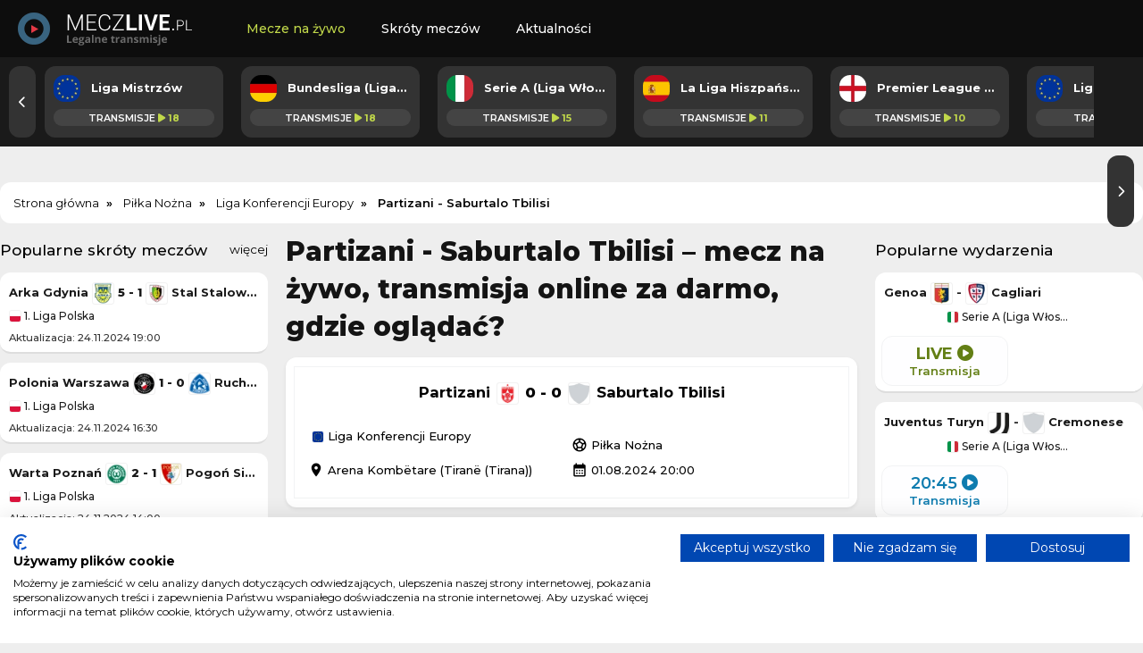

--- FILE ---
content_type: text/html; charset=UTF-8
request_url: https://meczlive.pl/pilka-nozna/saburtalo-tbilisi-partizani
body_size: 6994
content:
<!DOCTYPE html>

<html lang="pl" itemScope itemtype="">
  <head>
    <meta charset="utf-8">
    <meta name="viewport" content="width=device-width, initial-scale=1.0">
    <meta http-equiv="X-UA-Compatible" content="ie=edge">

    <meta property="og:title" content="Partizani - Saburtalo Tbilisi - transmisja, gdzie oglądać? ">

    <meta property="og:description" content="Sprawdź gdzie oglądać mecz Partizani - Saburtalo Tbilisi na żywo. Zobacz gdzie obejrzeć transmisję online, stream za darmo i transmisję tv.">
    
    <meta content="MeczLive.pl" property="og:site_name">

    <meta content="pl" property="og:locale">

    <meta name="twitter:card" content="summary">

        <meta content="https://meczlive.pl/img/logo/logo_duze.png" property="og:image">
    <meta content="website" property="og:type">
           

    <link rel="stylesheet" href="/assets/css/styles.css?v=50" />
    
        <meta content="http://meczlive.pl/pilka-nozna/saburtalo-tbilisi-partizani" property="og:url">
    <link rel="canonical" href="https://meczlive.pl/pilka-nozna/saburtalo-tbilisi-partizani" />
    
    <script async src="https://platform.twitter.com/widgets.js" charset="utf-8"></script>

    <script src="https://cdnjs.cloudflare.com/ajax/libs/jquery/3.3.1/jquery.min.js"></script>
    <link rel="preconnect" href="https://fonts.gstatic.com">
    
	<script async src="https://platform.twitter.com/widgets.js" charset="utf-8" type="91d10a42ac2724cec0aed92c-text/javascript"></script>
	
    <link rel="stylesheet" href="https://cdnjs.cloudflare.com/ajax/libs/font-awesome/6.5.2/css/all.min.css" media="print" onload="this.media='all'">
    <noscript><link rel="stylesheet" href="https://cdnjs.cloudflare.com/ajax/libs/font-awesome/6.5.2/css/all.min.css"></noscript>

    <link href="https://fonts.googleapis.com/css2?family=Montserrat:ital,wght@0,400;0,500;0,600;0,700;0,800;1,400;1,500;1,600;1,700;1,800&display=swap" rel="stylesheet" media="print" onload="this.media='all'">
    
    <noscript><link href="https://fonts.googleapis.com/css2?family=Montserrat:ital,wght@0,400;0,500;0,600;0,700;0,800;1,400;1,500;1,600;1,700;1,800&display=swap" rel="stylesheet"></noscript>
    
    <link rel="stylesheet" href="https://fonts.googleapis.com/icon?family=Material+Icons" media="print" onload="this.media='all'">

    <script src="/js/geo.js"></script>

    <script src="/js/jquery.lazy.min.js"></script>
    
    <script>
      $(function() {
        $('.lazy').Lazy();
      });
    </script>
        
    <link rel="icon" type="image/webp" href="/img/logo/favicon.png">
 

    <title>Partizani - Saburtalo Tbilisi - transmisja, gdzie oglądać? </title>	

    
  <meta name="description" content="Sprawdź gdzie oglądać mecz Partizani - Saburtalo Tbilisi na żywo. Zobacz gdzie obejrzeć transmisję online, stream za darmo i transmisję tv.">    

    
  </head>

  <body>
  
    
    <div class="top" id="top">    
      
      <div class="logo" id="logo">
        <a href="/" ><img src="/img/logo/logo.png" alt="logo"/></a>      </div>

		  <div class="navbar">

        <div class="icon-bar" onclick="Show()">
          <i></i>
          <i></i>
          <i></i>          
        </div>
  
        <ul id="nav-lists">

    <li class="close"><span onclick="Hide()">×</span></li>

            <li><a id=/ href=/ class="">Mecze na żywo</a></li>
            <li><a id=/skroty href=/skroty class="">Skróty meczów</a></li>
            <li><a id=/aktualnosci href=/aktualnosci class="">Aktualności</a></li>
    
    
</ul> 		

      </div>

    </div>

    <div class="topcatsbig">      

		  <button id="scrollLeft" class="scroll-arrow" aria-label="Przewiń listę lig w lewą stronę"><i class="fa-solid fa-chevron-left"></i></button>


<div class="topcats">

  
    
    
      
        
  <a href="/pilka-nozna/liga-mistrzow" title="Liga Mistrzów" class="cat">
    
    <div>
      <img src= "/img/flags/eu.webp" alt=liga-mistrzow/>   
      <span>Liga Mistrzów</span>
    </div>
    
    <div><span>Transmisje</span> <i class="fa-solid fa-play"></i> 18</div>

  </a>

  
        
    
      
        
  <a href="/pilka-nozna/bundesliga-liga-niemiecka" title="Bundesliga (Liga Niemiecka)" class="cat">
    
    <div>
      <img src= "/img/flags/de.webp" alt=bundesliga-liga-niemiecka/>   
      <span>Bundesliga (Liga Niemiecka)</span>
    </div>
    
    <div><span>Transmisje</span> <i class="fa-solid fa-play"></i> 18</div>

  </a>

  
        
    
      
        
  <a href="/pilka-nozna/serie-a-liga-wloska" title="Serie A (Liga Włoska)" class="cat">
    
    <div>
      <img src= "/img/flags/it.webp" alt=serie-a-liga-wloska/>   
      <span>Serie A (Liga Włoska)</span>
    </div>
    
    <div><span>Transmisje</span> <i class="fa-solid fa-play"></i> 15</div>

  </a>

  
        
    
      
        
  <a href="/pilka-nozna/la-liga-hiszpanska-primera-division" title="La Liga Hiszpańska (Primera Division)" class="cat">
    
    <div>
      <img src= "/img/flags/es.webp" alt=la-liga-hiszpanska-primera-division/>   
      <span>La Liga Hiszpańska (Primera Division)</span>
    </div>
    
    <div><span>Transmisje</span> <i class="fa-solid fa-play"></i> 11</div>

  </a>

  
        
    
      
        
  <a href="/pilka-nozna/premier-league-liga-angielska" title="Premier League (Liga Angielska)" class="cat">
    
    <div>
      <img src= "/img/flags/en.webp" alt=premier-league-liga-angielska/>   
      <span>Premier League (Liga Angielska)</span>
    </div>
    
    <div><span>Transmisje</span> <i class="fa-solid fa-play"></i> 10</div>

  </a>

  
        
    
      
        
  <a href="/pilka-nozna/liga-europejska" title="Liga Europejska" class="cat">
    
    <div>
      <img src= "/img/flags/eu.webp" alt=liga-europejska/>   
      <span>Liga Europejska</span>
    </div>
    
    <div><span>Transmisje</span> <i class="fa-solid fa-play"></i> 9</div>

  </a>

  
        
    
      
        
  <a href="/pilka-nozna/ligue-1-liga-francuska" title="Ligue 1 (Liga Francuska)" class="cat">
    
    <div>
      <img src= "/img/flags/fr.webp" alt=ligue-1-liga-francuska/>   
      <span>Ligue 1 (Liga Francuska)</span>
    </div>
    
    <div><span>Transmisje</span> <i class="fa-solid fa-play"></i> 9</div>

  </a>

  
        
    
    
      
        
  <a href="/pilka-nozna/mecze-towarzyskie" title="Mecze towarzyskie" class="cat">
    
    <div>
      <img src= "/img/flags/wo.webp" alt=mecze-towarzyskie/>   
      <span>Mecze towarzyskie</span>
    </div>
    
    <div><span>Transmisje</span> <i class="fa-solid fa-play"></i> 62</div>

  </a>

  
        
    
      
        
  <a href="/pilka-nozna/championship" title="Championship" class="cat">
    
    <div>
      <img src= "/img/flags/en.webp" alt=championship/>   
      <span>Championship</span>
    </div>
    
    <div><span>Transmisje</span> <i class="fa-solid fa-play"></i> 24</div>

  </a>

  
        
    
      
        
  <a href="/pilka-nozna/liga-arabska" title="Liga Arabska" class="cat">
    
    <div>
      <img src= "/img/flags/sa.webp" alt=liga-arabska/>   
      <span>Liga Arabska</span>
    </div>
    
    <div><span>Transmisje</span> <i class="fa-solid fa-play"></i> 19</div>

  </a>

  
        
    
      
        
  <a href="/hokej/nhl" title="NHL" class="cat">
    
    <div>
      <img src= "/img/flags/us.webp" alt=nhl/>   
      <span>NHL</span>
    </div>
    
    <div><span>Transmisje</span> <i class="fa-solid fa-play"></i> 19</div>

  </a>

  
        
    
      
        
  <a href="/pilka-reczna/mistrzostwa-europy-w-pilce-recznej" title="Mistrzostwa Europy w Piłce Ręcznej" class="cat">
    
    <div>
      <img src= "/img/flags/eu.webp" alt=mistrzostwa-europy-w-pilce-recznej/>   
      <span>Mistrzostwa Europy w Piłce Ręcznej</span>
    </div>
    
    <div><span>Transmisje</span> <i class="fa-solid fa-play"></i> 12</div>

  </a>

  
        
    
      
        
  <a href="/siatkowka/plusliga" title="PlusLiga" class="cat">
    
    <div>
      <img src= "/img/flags/pl.webp" alt=plusliga/>   
      <span>PlusLiga</span>
    </div>
    
    <div><span>Transmisje</span> <i class="fa-solid fa-play"></i> 12</div>

  </a>

  
        
    
      
        
  <a href="/koszykowka/eurocup" title="Eurocup" class="cat">
    
    <div>
      <img src= "/img/flags/eu.webp" alt=eurocup/>   
      <span>Eurocup</span>
    </div>
    
    <div><span>Transmisje</span> <i class="fa-solid fa-play"></i> 11</div>

  </a>

  
        
    
      
        
  <a href="/siatkowka/siatkarska-liga-mistrzyn" title="Siatkarska Liga Mistrzyń" class="cat">
    
    <div>
      <img src= "/img/flags/eu.webp" alt=siatkarska-liga-mistrzyn/>   
      <span>Siatkarska Liga Mistrzyń</span>
    </div>
    
    <div><span>Transmisje</span> <i class="fa-solid fa-play"></i> 10</div>

  </a>

  
        
      

  
</div>

<button id="scrollRight" class="scroll-arrow" aria-label="Przewiń listę lig w prawą stronę"><i class="fa-solid fa-chevron-right"></i></button>







    </div>

    <div class="desktop-ad">
      <center>
                  
      </center>
    </div>

    <div class="mobile-ad">
      <center>
                
      </center>
    </div>

    <div class="content">

      
          <ol class="breadcrumb" itemscope itemtype="https://schema.org/BreadcrumbList">        

            <li itemprop="itemListElement" itemscope itemtype="https://schema.org/ListItem">
              <a itemprop="item" href="/">
                <span itemprop="name">Strona główna</span>
              </a>
              <meta itemprop="position" content="1" />
            </li>
            
            
  
  
    <li itemprop="itemListElement" itemscope itemtype="https://schema.org/ListItem">
        <a itemprop="item" href="/pilka-nozna">
            <span itemprop="name">Piłka Nożna</span>
        </a>
        <meta itemprop="position" content="3" />
    </li>

  
    <li itemprop="itemListElement" itemscope itemtype="https://schema.org/ListItem">
        <a itemprop="item" href="/pilka-nozna/liga-konferencji-europy">
            <span itemprop="name">Liga Konferencji Europy</span>
        </a>
        <meta itemprop="position" content="4" />
    </li>

  
    <li itemprop="itemListElement" itemscope itemtype="https://schema.org/ListItem">
        <span itemprop="name">Partizani - Saburtalo Tbilisi</span>
        <meta itemprop="position" content="4" />
    </li>


    

          
          </ol>

      
      
<div class="column sideleft desktop">

  

        <div class="topvideos">
		
          <span class="hl">Popularne skróty meczów<span class="float-right"><a href="/skroty">więcej</a></span></span>

			<div class="vcontaineritems">

			  <div class="vitems">

					
						<div class="vgroup">
																  
									  									  
									<div class="eventl vitem">
										<div class="eventgrid2">
											<span><a href="/skroty/arka-gdynia-stal-stalowa-wola">Arka Gdynia <img src="/img/teams/arka-gdynia-rapid-logo_min.webp" alt="arka-gdynia"/> <span class="result">5 - 1</span> <img src="/img/teams/stal-stalowa-wola-rapid-logo_min.webp" alt="stal-stalowa-wola"/> Stal Stalowa Wola</a></span>
											<span><a href="/skroty/1-liga-polska"><img src="/img/flags/pl.webp" alt="pilka-nozna-1-liga-polska"/> 1. Liga Polska</a></span>
											<div class="leftdate">Aktualizacja: 24.11.2024 19:00</div>
										</div>
									</div>

																  
									  									  
									<div class="eventl vitem">
										<div class="eventgrid2">
											<span><a href="/skroty/polonia-warszawa-ruch-chorzow">Polonia Warszawa <img src="/img/teams/polonia-warszawa-rapid-logo_min.webp" alt="polonia-warszawa"/> <span class="result">1 - 0</span> <img src="/img/teams/ruch-chorzow-rapid-logo_min.webp" alt="ruch-chorzow"/> Ruch Chorzów</a></span>
											<span><a href="/skroty/1-liga-polska"><img src="/img/flags/pl.webp" alt="pilka-nozna-1-liga-polska"/> 1. Liga Polska</a></span>
											<div class="leftdate">Aktualizacja: 24.11.2024 16:30</div>
										</div>
									</div>

																  
									  									  
									<div class="eventl vitem">
										<div class="eventgrid2">
											<span><a href="/skroty/warta-poznan-pogon-siedlce">Warta Poznań <img src="/img/teams/warta-poznan-rapid-logo_min.webp" alt="warta-poznan"/> <span class="result">2 - 1</span> <img src="/img/teams/pogon-siedlce-rapid-logo_min.webp" alt="pogon-siedlce"/> Pogoń Siedlce</a></span>
											<span><a href="/skroty/1-liga-polska"><img src="/img/flags/pl.webp" alt="pilka-nozna-1-liga-polska"/> 1. Liga Polska</a></span>
											<div class="leftdate">Aktualizacja: 24.11.2024 14:00</div>
										</div>
									</div>

																  
									  									  
									<div class="eventl vitem">
										<div class="eventgrid2">
											<span><a href="/skroty/znicz-pruszkow-lks-lodz">Znicz Pruszków <img src="/img/teams/znicz-pruszkow-rapid-logo_min.webp" alt="znicz-pruszkow"/> <span class="result">2 - 2</span> <img src="/img/teams/lks-lodz-rapid-logo_min.webp" alt="lks-lodz"/> ŁKS Łódź</a></span>
											<span><a href="/skroty/1-liga-polska"><img src="/img/flags/pl.webp" alt="pilka-nozna-1-liga-polska"/> 1. Liga Polska</a></span>
											<div class="leftdate">Aktualizacja: 23.11.2024 21:35</div>
										</div>
									</div>

													</div>
					
					
						<div class="vgroup">
																  
									  									  
									<div class="eventl vitem">
										<div class="eventgrid2">
											<span><a href="/skroty/gornik-leczna-gks-tychy">Górnik Łęczna <img src="/img/teams/gornik-leczna-rapid-logo_min.webp" alt="gornik-leczna"/> <span class="result">2 - 2</span> <img src="/img/teams/gks-tychy-rapid-logo_min.webp" alt="gks-tychy"/> GKS Tychy</a></span>
											<span><a href="/skroty/1-liga-polska"><img src="/img/flags/pl.webp" alt="pilka-nozna-1-liga-polska"/> 1. Liga Polska</a></span>
											<div class="leftdate">Aktualizacja: 23.11.2024 19:30</div>
										</div>
									</div>

																  
									  									  
									<div class="eventl vitem">
										<div class="eventgrid2">
											<span><a href="/skroty/chrobry-glogow-odra-opole">Chrobry Głogów <img src="/img/teams/chrobry-glogow-rapid-logo_min.webp" alt="chrobry-glogow"/> <span class="result">1 - 1</span> <img src="/img/teams/crest.webp" alt="odra-opole"/> Odra Opole</a></span>
											<span><a href="/skroty/1-liga-polska"><img src="/img/flags/pl.webp" alt="pilka-nozna-1-liga-polska"/> 1. Liga Polska</a></span>
											<div class="leftdate">Aktualizacja: 23.11.2024 16:30</div>
										</div>
									</div>

																  
									  									  
									<div class="eventl vitem">
										<div class="eventgrid2">
											<span><a href="/skroty/stal-rzeszow-wisla-krakow">Wisła Kraków <img src="/img/teams/wisla-krakow-rapid-logo_min.webp" alt="wisla-krakow"/> <span class="result">1 - 1</span> <img src="/img/teams/crest.webp" alt="stal-rzeszow"/> Stal Rzeszów</a></span>
											<span><a href="/skroty/1-liga-polska"><img src="/img/flags/pl.webp" alt="pilka-nozna-1-liga-polska"/> 1. Liga Polska</a></span>
											<div class="leftdate">Aktualizacja: 22.11.2024 22:30</div>
										</div>
									</div>

																  
									  									  
									<div class="eventl vitem">
										<div class="eventgrid2">
											<span><a href="/skroty/termalica-bruk-bet-nieciecza-kotwica-kolobrzeg">Kotwica Kołobrzeg <img src="/img/teams/crest.webp" alt="kotwica-kolobrzeg"/> <span class="result">0 - 5</span> <img src="/img/teams/termalica-bruk-bet-nieciecza-rapid-logo_min.webp" alt="termalica-bruk-bet-nieciecza"/> Termalica Bruk-Bet Nieciecza</a></span>
											<span><a href="/skroty/1-liga-polska"><img src="/img/flags/pl.webp" alt="pilka-nozna-1-liga-polska"/> 1. Liga Polska</a></span>
											<div class="leftdate">Aktualizacja: 22.11.2024 20:00</div>
										</div>
									</div>

													</div>
					
					
						<div class="vgroup">
																  
									  									  
									<div class="eventl vitem">
										<div class="eventgrid2">
											<span><a href="/skroty/gornik-zabrze-piast-gliwice">Górnik Zabrze <img src="/img/teams/gornik-zabrze-rapid-logo_min.webp" alt="gornik-zabrze"/> <span class="result">1 - 0</span> <img src="/img/teams/piast-gliwice-rapid-logo_min.webp" alt="piast-gliwice"/> Piast Gliwice</a></span>
											<span><a href="/skroty/pko-bp-ekstraklasa"><img src="/img/flags/pl.webp" alt="pilka-nozna-pko-bp-ekstraklasa"/> PKO BP Ekstraklasa</a></span>
											<div class="leftdate">Aktualizacja: 24.11.2024 19:30</div>
										</div>
									</div>

																  
									  									  
									<div class="eventl vitem">
										<div class="eventgrid2">
											<span><a href="/skroty/stal-mielec-radomiak-radom">Radomiak Radom <img src="/img/teams/crest.webp" alt="radomiak-radom"/> <span class="result">1 - 2</span> <img src="/img/teams/stal-mielec-rapid-logo_min.webp" alt="stal-mielec"/> Stal Mielec</a></span>
											<span><a href="/skroty/pko-bp-ekstraklasa"><img src="/img/flags/pl.webp" alt="pilka-nozna-pko-bp-ekstraklasa"/> PKO BP Ekstraklasa</a></span>
											<div class="leftdate">Aktualizacja: 24.11.2024 14:15</div>
										</div>
									</div>

																  
									  									  
									<div class="eventl vitem">
										<div class="eventgrid2">
											<span><a href="/skroty/korona-kielce-rakow-czestochowa">Raków Częstochowa <img src="/img/teams/rakow-czestochowa-rapid-logo_min.webp" alt="rakow-czestochowa"/> <span class="result">1 - 1</span> <img src="/img/teams/korona-kielce-rapid-logo_min.webp" alt="korona-kielce"/> Korona Kielce</a></span>
											<span><a href="/skroty/pko-bp-ekstraklasa"><img src="/img/flags/pl.webp" alt="pilka-nozna-pko-bp-ekstraklasa"/> PKO BP Ekstraklasa</a></span>
											<div class="leftdate">Aktualizacja: 24.11.2024 16:45</div>
										</div>
									</div>

																  
									  									  
									<div class="eventl vitem">
										<div class="eventgrid2">
											<span><a href="/skroty/cracovia-krakow-legia-warszawa">Legia Warszawa <img src="/img/teams/legia-warszawa-rapid-logo_min.webp" alt="legia-warszawa"/> <span class="result">3 - 2</span> <img src="/img/teams/cracovia-krakow-rapid-logo_min.webp" alt="cracovia-krakow"/> Cracovia Kraków</a></span>
											<span><a href="/skroty/pko-bp-ekstraklasa"><img src="/img/flags/pl.webp" alt="pilka-nozna-pko-bp-ekstraklasa"/> PKO BP Ekstraklasa</a></span>
											<div class="leftdate">Aktualizacja: 23.11.2024 22:15</div>
										</div>
									</div>

													</div>
					
										
			  </div>

			</div>
  
		  <button id="vprevmatch"><i class="fa-solid fa-chevron-left"></i> Poprzednie</button>
		  <button id="vnextmatch">Następne <i class="fa-solid fa-chevron-right"></i></button>
						
	    </div>

		

				
        <div class="topnews">
          <span class="hl">Aktualności<span class="float-right"><a href="/aktualnosci">więcej</a></span></span>

		  
		  	
			<a class="newsl" href="/aktualnosci/betclic-tv-dla-nowych-uzytkownikow-rejestracja-kod-promocyjny-i-dostep-krok-po-kroku">
				<img src="/img/contents/269686366d69745f_l.webp" alt="betclic-tv-dla-nowych-uzytkownikow-rejestracja-kod-promocyjny-i-dostep-krok-po-kroku">
				<div class="info"><span>Betclic TV dla nowych użytkowników – rejestracja, kod promocyjny i dostęp krok po kroku</span>
					<div class="newsdate">04.01.2026; Jacek Wiórek</div>
				</div>
			</a>

		  
		  	
			<a class="newsl" href="/aktualnosci/pilka-nozna-ktore-ligi-beda-grac-w-swieta-bozego-narodzenia-2025">
				<img src="/img/static/Bez_nazwy-1608912a7ed35c.webp" alt="pilka-nozna-ktore-ligi-beda-grac-w-swieta-bozego-narodzenia-2025">
				<div class="info"><span>Piłka nożna. Które ligi będą grać w Święta Bożego Narodzenia 2025?</span>
					<div class="newsdate">23.12.2025; Michał Niżny</div>
				</div>
			</a>

		  
		  	
			<a class="newsl" href="/aktualnosci/barcelona-rozwaza-transfer-lewonoznego-srodkowego-obroncy-pau-torres-lub-nico-schlotterbeck">
				<img src="/img/contents/sa_sa_fc-barcelona-kibice_1755008724.webp" alt="barcelona-rozwaza-transfer-lewonoznego-srodkowego-obroncy-pau-torres-lub-nico-schlotterbeck">
				<div class="info"><span>Barcelona rozważa transfer lewonożnego środkowego obrońcy — Pau Torres lub Nico Schlotterbeck</span>
					<div class="newsdate">17.12.2025; Jacek Wiórek</div>
				</div>
			</a>

		            

        </div>

		

		
        

		

		
      </div>
       

      
  <div class="column middle">

    <h1>Partizani - Saburtalo Tbilisi – mecz na żywo, transmisja online za darmo, gdzie oglądać?</h1>

       

    <div class="tab_body">

        
        
                
      <div class="event">

				<div class="eventgrid">        

					<span>
						<div>Partizani <img src="/img/teams/partizani-rapid-logo.webp" alt="partizani" /> <span class="result">0 - 0</span> <img src="/img/teams/crest.webp" alt="saburtalo-tbilisi" /> Saburtalo Tbilisi</div>
						
            <div class="event eventx">
						  <div class="gridbuttons3">

                                                
                                                
                                                        

						  </div>
						</div>						
					</span>

					<span>
          
            <a href="/pilka-nozna/liga-konferencji-europy"><img src="/img/flags/eu.webp" alt="liga-konferencji-europy" /> Liga Konferencji Europy</a>
          
            <a href="/pilka-nozna"><span class="material-icons">sports_soccer</span> Piłka Nożna</a>
            
            <div><span class="material-icons">location_on</span> Arena Kombëtare (Tiranë (Tirana))</div>            
            <div><span class="material-icons">calendar_month</span> 01.08.2024 20:00</div>
          
          </span>
				  
          </div>
			</div>

    </div>

        
    

    
          <div class="text"><p><h2>Partizani - Saburtalo Tbilisi - gdzie oglądać?</h2>
<p>Mecz piłki nożnej Partizani - Saburtalo Tbilisi rozpocznie się o godzinie 20:00 w dniu 01.08.2024. W naszym serwisie udostępniamy listę kanał&oacute;w pokazujących transmisję tv, a także zbi&oacute;r platform, w kt&oacute;rych dostępna będzie transmisja online ze spotkania Partizani - Saburtalo Tbilisi w rozgrywkach Liga Konferencji Europy - pełna lista poniżej:</p>
<ul>
<li><strong>Transmisja TV</strong>: </li>
<li><strong>Transmisja online (płatne platformy)</strong>: </li>
<li><strong>Transmisja online (darmowe serwisy)</strong>: </li>
</ul></p></div>
    
    

    
  </div>    


		  <div class="column sideright">  

    
<div class="topmatches">

		  <span class="hl">Popularne wydarzenia</span>
	
			<div class="containeritems">

			  	<div class="items">

					
					<div class="group">

						
							<div class="eventl item">

								<div class="eventgrid2">

									  									  
									  
																		                  

									<span><a href="/pilka-nozna/cagliari-genoa">Genoa <img src="/img/teams/genoa-rapid-logo_min.webp" alt="" /> - <img src="/img/teams/cagliari-rapid-logo_min.webp" alt="" /> Cagliari</a></span>
									<span><a href="/pilka-nozna/serie-a-liga-wloska"><img src="/img/flags/it.webp" alt="pilka-nozna-serie-a-liga-wloska"/> Serie A (Liga Włoska)</a></span>
								
								</div>

								<div class="gridbuttons2">

									<a href="/pilka-nozna/cagliari-genoa" class= "timeevent live" >
										<div>LIVE <i class="fa-solid fa-circle-play"></i><div>Transmisja</div></div>
									</a>

								</div>

							</div>

						
							<div class="eventl item">

								<div class="eventgrid2">

									  									  
									  
																		                  

									<span><a href="/pilka-nozna/cremonese-juventus-turyn">Juventus Turyn <img src="/img/teams/juventus-turyn-rapid-logo_min.webp" alt="" /> - <img src="/img/teams/crest.webp" alt="" /> Cremonese</a></span>
									<span><a href="/pilka-nozna/serie-a-liga-wloska"><img src="/img/flags/it.webp" alt="pilka-nozna-serie-a-liga-wloska"/> Serie A (Liga Włoska)</a></span>
								
								</div>

								<div class="gridbuttons2">

									<a href="/pilka-nozna/cremonese-juventus-turyn" class= "timeevent stream" >
										<div> 20:45  <i class="fa-solid fa-circle-play"></i><div>Transmisja</div></div>
									</a>

								</div>

							</div>

						
							<div class="eventl item">

								<div class="eventgrid2">

									  									  
									  
																		                  

									<span><a href="/pilka-nozna/celta-vigo-sevilla-fc">Sevilla FC <img src="/img/teams/sevilla-fc-rapid-logo_min.webp" alt="" /> - <img src="/img/teams/celta-vigo-rapid-logo_min.webp" alt="" /> Celta Vigo</a></span>
									<span><a href="/pilka-nozna/la-liga-hiszpanska-primera-division"><img src="/img/flags/es.webp" alt="pilka-nozna-la-liga-hiszpanska-primera-division"/> La Liga Hiszpańska (Primera Division)</a></span>
								
								</div>

								<div class="gridbuttons2">

									<a href="/pilka-nozna/celta-vigo-sevilla-fc" class= "timeevent stream" >
										<div> 21:00  <i class="fa-solid fa-circle-play"></i><div>Transmisja</div></div>
									</a>

								</div>

							</div>

						
							<div class="eventl item">

								<div class="eventgrid2">

									  									  
									  
																		                  

									<span><a href="/pilka-nozna/eintracht-frankfurt-vfb-stuttgart">VfB Stuttgart <img src="/img/teams/vfb-stuttgart-rapid-logo_min.webp" alt="" /> - <img src="/img/teams/eintracht-frankfurt-rapid-logo_min.webp" alt="" /> Eintracht Frankfurt</a></span>
									<span><a href="/pilka-nozna/bundesliga-liga-niemiecka"><img src="/img/flags/de.webp" alt="pilka-nozna-bundesliga-liga-niemiecka"/> Bundesliga (Liga Niemiecka)</a></span>
								
								</div>

								<div class="gridbuttons2">

									<a href="/pilka-nozna/eintracht-frankfurt-vfb-stuttgart" class= "timeevent stream" >
										<div> 18:30  <i class="fa-solid fa-circle-play"></i><div>Transmisja</div></div>
									</a>

								</div>

							</div>

																	
			
					</div>
						
					
					<div class="group">

						
							<div class="eventl item">

								<div class="eventgrid2">

									  									  
									  
																		                  

									<span><a href="/pilka-nozna/borussia-dortmund-werder-brema">Borussia Dortmund <img src="/img/teams/borussia-dortmund-rapid-logo_min.webp" alt="" /> - <img src="/img/teams/werder-brema-rapid-logo_min.webp" alt="" /> Werder Brema</a></span>
									<span><a href="/pilka-nozna/bundesliga-liga-niemiecka"><img src="/img/flags/de.webp" alt="pilka-nozna-bundesliga-liga-niemiecka"/> Bundesliga (Liga Niemiecka)</a></span>
								
								</div>

								<div class="gridbuttons2">

									<a href="/pilka-nozna/borussia-dortmund-werder-brema" class= "timeevent stream" >
										<div> 20:30  <i class="fa-solid fa-circle-play"></i><div>Transmisja</div></div>
									</a>

								</div>

							</div>

						
							<div class="eventl item">

								<div class="eventgrid2">

									  									  
									  
																		                  

									<span><a href="/pilka-nozna/bayer-leverkusen-hamburger-sv">Hamburger SV <img src="/img/teams/hamburger-sv-rapid-logo_min.webp" alt="" /> - <img src="/img/teams/bayer-leverkusen-rapid-logo_min.webp" alt="" /> Bayer Leverkusen</a></span>
									<span><a href="/pilka-nozna/bundesliga-liga-niemiecka"><img src="/img/flags/de.webp" alt="pilka-nozna-bundesliga-liga-niemiecka"/> Bundesliga (Liga Niemiecka)</a></span>
								
								</div>

								<div class="gridbuttons2">

									<a href="/pilka-nozna/bayer-leverkusen-hamburger-sv" class= "timeevent stream" >
										<div> 20:30  <i class="fa-solid fa-circle-play"></i><div>Transmisja</div></div>
									</a>

								</div>

							</div>

						
							<div class="eventl item">

								<div class="eventgrid2">

									  									  
									  
																		                  

									<span><a href="/pilka-nozna/fsv-mainz-05-fc-heidenheim">FSV Mainz 05 <img src="/img/teams/fsv-mainz-05-rapid-logo_min.webp" alt="" /> - <img src="/img/teams/fc-heidenheim-rapid-logo_min.webp" alt="" /> FC Heidenheim</a></span>
									<span><a href="/pilka-nozna/bundesliga-liga-niemiecka"><img src="/img/flags/de.webp" alt="pilka-nozna-bundesliga-liga-niemiecka"/> Bundesliga (Liga Niemiecka)</a></span>
								
								</div>

								<div class="gridbuttons2">

									<a href="/pilka-nozna/fsv-mainz-05-fc-heidenheim" class= "timeevent stream" >
										<div> 20:30  <i class="fa-solid fa-circle-play"></i><div>Transmisja</div></div>
									</a>

								</div>

							</div>

						
							<div class="eventl item">

								<div class="eventgrid2">

									  									  
									  
																		                  

									<span><a href="/pilka-nozna/deportivo-la-coruna-atletico-madryt">Deportivo La Coruna <img src="/img/teams/deportivo-la-coruna-rapid-logo_min.webp" alt="" /> - <img src="/img/teams/atletico-madryt-rapid-logo_min.webp" alt="" /> Atletico Madryt</a></span>
									<span><a href="/pilka-nozna/puchar-hiszpanii"><img src="/img/flags/es.webp" alt="pilka-nozna-puchar-hiszpanii"/> Puchar Hiszpanii</a></span>
								
								</div>

								<div class="gridbuttons2">

									<a href="/pilka-nozna/deportivo-la-coruna-atletico-madryt" class= "timeevent stream" >
										<div> 21:00  <i class="fa-solid fa-circle-play"></i><div>Transmisja</div></div>
									</a>

								</div>

							</div>

																	
			
					</div>
						
					
					<div class="group">

						
							<div class="eventl item">

								<div class="eventgrid2">

									  									  
									  
																		                  

									<span><a href="/pilka-nozna/real-sociedad-osasuna">Real Sociedad <img src="/img/teams/real-sociedad-rapid-logo_min.webp" alt="" /> - <img src="/img/teams/osasuna-rapid-logo_min.webp" alt="" /> Osasuna</a></span>
									<span><a href="/pilka-nozna/puchar-hiszpanii"><img src="/img/flags/es.webp" alt="pilka-nozna-puchar-hiszpanii"/> Puchar Hiszpanii</a></span>
								
								</div>

								<div class="gridbuttons2">

									<a href="/pilka-nozna/real-sociedad-osasuna" class= "timeevent stream" >
										<div> 21:00  <i class="fa-solid fa-circle-play"></i><div>Transmisja</div></div>
									</a>

								</div>

							</div>

						
							<div class="eventl item">

								<div class="eventgrid2">

									  									  
									  
																		                  

									<span><a href="/pilka-nozna/valencia-cf-burgos">Burgos <img src="/img/teams/crest.webp" alt="" /> - <img src="/img/teams/valencia-cf-rapid-logo_min.webp" alt="" /> Valencia CF</a></span>
									<span><a href="/pilka-nozna/puchar-hiszpanii"><img src="/img/flags/es.webp" alt="pilka-nozna-puchar-hiszpanii"/> Puchar Hiszpanii</a></span>
								
								</div>

								<div class="gridbuttons2">

									<a href="/pilka-nozna/valencia-cf-burgos" class= "timeevent stream" >
										<div> 18:00  <i class="fa-solid fa-circle-play"></i><div>Transmisja</div></div>
									</a>

								</div>

							</div>

						
							<div class="eventl item">

								<div class="eventgrid2">

									  									  
									  
																		                  

									<span><a href="/pilka-nozna/fc-barcelona-racing-santander">Racing Santander <img src="/img/teams/racing-santander-rapid-logo_min.webp" alt="" /> - <img src="/img/teams/fc-barcelona-rapid-logo_min.webp" alt="" /> FC Barcelona</a></span>
									<span><a href="/pilka-nozna/puchar-hiszpanii"><img src="/img/flags/es.webp" alt="pilka-nozna-puchar-hiszpanii"/> Puchar Hiszpanii</a></span>
								
								</div>

								<div class="gridbuttons2">

									<a href="/pilka-nozna/fc-barcelona-racing-santander" class= "timeevent stream" >
										<div> 18:00  <i class="fa-solid fa-circle-play"></i><div>Transmisja</div></div>
									</a>

								</div>

							</div>

						
							<div class="eventl item">

								<div class="eventgrid2">

									  									  
									  
																		                  

									<span><a href="/pilka-nozna/fc-st-pauli-vfl-wolfsburg">VfL Wolfsburg <img src="/img/teams/vfl-wolfsburg-rapid-logo_min.webp" alt="" /> - <img src="/img/teams/fc-st-pauli-rapid-logo_min.webp" alt="" /> Fc St. Pauli</a></span>
									<span><a href="/pilka-nozna/bundesliga-liga-niemiecka"><img src="/img/flags/de.webp" alt="pilka-nozna-bundesliga-liga-niemiecka"/> Bundesliga (Liga Niemiecka)</a></span>
								
								</div>

								<div class="gridbuttons2">

									<a href="/pilka-nozna/fc-st-pauli-vfl-wolfsburg" class= "timeevent stream" >
										<div> 18:30  <i class="fa-solid fa-circle-play"></i><div>Transmisja</div></div>
									</a>

								</div>

							</div>

																	
			
					</div>
						
						

				</div>
					
			</div>
		  
		  <button id="prevmatch"><i class="fa-solid fa-chevron-left"></i> Poprzednie</button>
		  <button id="nextmatch">Następne <i class="fa-solid fa-chevron-right"></i></button>
	
        </div>

  
  <div class="ad mobile">
    

    
    

    
    

      </div>  

  

  
  
  

  
        

  

    

</div>

  

            

	  </div>

    
    	
    <script src="/js/js.js"></script>
    <script src="/js/ga.js" async></script>    
    <script src="/js/menu.js" async></script>    
    <script src="https://totalscore.pl/js/geoloc2.js"></script>
	

  

  


    <div class="footer_s">
      <div class="bottom_s">
        <div class="column">
          <span class="category">Dyscypliny sportowe</span>
          <a href="/boks" class="">Boks na żywo</a>
          <a href="/formula-1" class="">Formuła 1 na żywo</a>
          <a href="/hokej" class="">Hokej na żywo</a>
          <a href="/koszykowka" class="">Koszykówka na żywo</a>
          <a href="/mma" class="">MMA na żywo</a>
          <a href="/pilka-nozna" class="">Piłka nożna na żywo</a>
          <a href="/pilka-reczna" class="">Piłka ręczna na żywo</a>
          <a href="/rugby" class="">Rugby na żywo</a>
          <a href="/siatkowka" class="">Siatkówka na żywo</a>
          <a href="/snooker" class="">Snooker na żywo</a>
          <a href="/tenis" class="">Tenis na żywo</a>
          <a href="/zuzel" class="">Żużel na żywo</a>
        </div>
        <div class="column">
          <span class="category">Polskie i zagraniczne ligi</span>
          <a href="/pilka-nozna/polska-ekstraklasa" class="">Ekstraklasa</a>
          <a href="/pilka-nozna/angielska-premier-league" class="">Premier League</a>
          <a href="/pilka-nozna/hiszpanska-primera-division" class="">La Liga Hiszpańska</a>
          <a href="/pilka-nozna/niemiecka-bundesliga" class="">Bundesliga</a>
          <a href="/pilka-nozna/wloska-serie-a" class="">Serie A</a>
          <a href="/pilka-nozna/francuska-ligue-1" class="">Ligue 1</a>
          <a href="/pilka-nozna/angielska-championship" class="">Championship</a>
          <a href="/pilka-nozna/holenderska-eredivisie" class="">Eredivisie</a>
          <a href="/pilka-nozna/portugalska-primeira-liga" class="">Liga Portugalska</a>
          <a href="/pilka-nozna/polska-1-liga" class="">1. Liga Polska</a>
          <a href="/pilka-nozna/2-liga" class="">2. Liga Polska</a>
          <a href="/pilka-nozna/puchar-polski" class="">Puchar Polski</a>
        </div>
        <div class="column">
          <span class="category">Europejskie i krajowe puchary</span>
          <a href="/pilka-nozna/liga-mistrzow" class="">Liga Mistrzów</a>
          <a href="/pilka-nozna/liga-europejska" class="">Liga Europy</a>
          <a href="/pilka-nozna/liga-konferencji-europy" class="">Liga Konferencji</a>
          <a href="/pilka-nozna/liga-narodow-uefa" class="">Liga Narodów</a>
          <a href="/pilka-nozna/puchar-anglii" class="">Puchar Anglii</a>
          <a href="/pilka-nozna/puchar-ligi-angielskiej" class="">Puchar Ligi Angielskiej</a>
          <a href="/pilka-nozna/puchar-francji-copue-de-france" class="">Puchar Francji</a>
          <a href="/pilka-nozna/puchar-hiszpanii" class="">Puchar Hiszpanii</a>
          <a href="/pilka-nozna/puchar-niemiec" class="">Puchar Niemiec</a>
          <a href="/pilka-nozna/copa-italia-puchar-wloch" class="">Puchar Włoch</a>
          <a href="/pilka-nozna/puchar-holandii" class="">Puchar Holandii</a>
        </div>
        <div class="column">
          <span class="category">Pozostałe ligi</span>
          <a href="/pilka-reczna/liga-mistrzow-pilki-recznej" class="">Liga Mistrzów Piłki Ręcznej</a>
          <a href="/pilka-reczna/pgnig-superliga-mezczyzn" class="">PGNIG Superliga Mężczyzn</a>
          <a href="/siatkowka/plusliga" class="">PlusLiga</a>
          <a href="/siatkowka/orlen-liga" class="">Liga Siatkówki Kobiet</a>
          <a href="/siatkowka/siatkarska-liga-mistrzow" class="">Siatkarska Liga Mistrzów</a>
          <a href="/siatkowka/siatkarska-liga-mistrzyn" class="">Siatkarska Liga Mistrzyń</a>
          <a href="/siatkowka/puchar-cev" class="">Puchar CEV</a>
          <a href="/koszykowka/nba" class="">NBA transmisje</a>
          <a href="/koszykowka/euroliga" class="">Euroliga</a>
          <a href="/koszykowka/eurocup" class="">Eurocup</a>
          <a href="/koszykowka/energa-basket-liga" class="">Energa Basket Liga</a>
          <a href="/hokej/nhl" class="">NHL transmisje</a>
        </div>
        <div class="column">
          <span class="category">Inne wydarzenia</span>
          <a href="/mma/gala-ufc" class="">UFC transmisja</a>
          <a href="/mma/gale-ksw" class="">KSW transmisja</a>
          <a href="/mma/fame-mma" class="">FAME MMA transmisja</a>
          <a href="/mma/clout-mma" class="">Clout MMA transmisja</a>
          <a href="/mma/prime-mma" class="">PRIME MMA transmisja</a>
          <a href="/mma/gala-fen" class="">FEN transmisja</a>
          <a href="/zuzel/ekstraliga-zuzlowa" class="">Żużlowa Ekstraliga</a>
          <a href="/zuzel/speedway-gp-grand-prix-na-zuzlu" class="">Speedway Grand Prix</a>
          <a href="/sporty-zimowe/skoki-narciarskie" class="">Skoki narciarskie</a>
        </div>
              </div>
    </div>

    <footer>
      <div class="bottom_d">
        <p>Copyright © 2026 MeczLive.pl </p>
		    <p><a href="/kontakt" rel="nofollow">Kontakt</a> &#8226; <a href="/reklama" rel="nofollow">Reklama</a> &#8226; <a href="/polityka-prywatnosci" rel="nofollow">Polityka prywatności</a> &#8226; <a href="/wlasciciel-serwisu" rel="nofollow">Właściciel serwisu</a></p>
			
				  			
			
        <p>Serwis wyłącznie dla osób powyżej 18 lat. Hazard może uzależniać. Graj odpowiedzialnie. <a href="/odpowiedzialna-gra-i-zaklady" rel="nofollow">Szczegóły</a></p>
      </div>
      <script>run_geo_ban();</script> 
      <script src="https://consent-eu.cookiefirst.com/sites/meczlive.pl-b4d52826-3ce3-4d9a-a2f6-01f9aa8f3f40/consent.js"></script>      
    </footer>

    

 

  <script defer src="https://static.cloudflareinsights.com/beacon.min.js/vcd15cbe7772f49c399c6a5babf22c1241717689176015" integrity="sha512-ZpsOmlRQV6y907TI0dKBHq9Md29nnaEIPlkf84rnaERnq6zvWvPUqr2ft8M1aS28oN72PdrCzSjY4U6VaAw1EQ==" data-cf-beacon='{"version":"2024.11.0","token":"1b3ea64b65434b1eb9e53130bc274337","r":1,"server_timing":{"name":{"cfCacheStatus":true,"cfEdge":true,"cfExtPri":true,"cfL4":true,"cfOrigin":true,"cfSpeedBrain":true},"location_startswith":null}}' crossorigin="anonymous"></script>
</body>	 

</html>


--- FILE ---
content_type: text/css
request_url: https://meczlive.pl/assets/css/styles.css?v=50
body_size: 10145
content:
* {
  box-sizing: border-box;
  margin: 0;
  font-family: 'Montserrat', sans-serif;
}

html {
  scroll-behavior: smooth
}

body {
  background: #eee;
  /*background: #2e2ccd url('https://www.emecze.pl/img/ads/static/tapeta/pilot_meczlive.webp') no-repeat fixed top center;*/
}

a { text-decoration: none }
a:hover { text-decoration: underline }

a#bg {
  position: absolute;
  display: block;
  text-align: center;
  height: 2500px;
  border: 0;
  width: 100%
}

.top {
  width: 100%;
  height: 64px;
  background-color: #0d0d0d;
  display: -webkit-box;
  display: -ms-flexbox;
  display: flex;
  -ms-flex-wrap: wrap;
  flex-wrap: wrap;
  -webkit-box-align: center;
  -ms-flex-align: center;
  align-items: center;
  overflow: hidden;
  position: absolute;
  /*position: fixed;*/
  align-content: center;
  z-index: 999
}

.top .logo {
  max-height: 40px;
  padding: 0 20px;
  overflow: hidden
}

.top .logo a {
  display: -webkit-box;
  display: -ms-flexbox;
  display: flex;
  -ms-flex-wrap: wrap;
  flex-wrap: wrap;
  -webkit-box-align: center;
  -ms-flex-align: center;
  align-items: center
}

.top .logo a img {
  max-width: 100%;
  max-height: 54px
}

.top .navbar {
  display: -webkit-box;
  display: -ms-flexbox;
  display: flex;
  -ms-flex-wrap: wrap;
  flex-wrap: wrap;
  -webkit-box-flex: 1;
  -ms-flex: 1;
  flex: 1;
  padding: 0 10px
}

.top .navbar ul {
  display: -webkit-box;
  display: -ms-flexbox;
  display: flex;
  -ms-flex-wrap: wrap;
  flex-wrap: wrap;
  list-style: none;
  margin: 0;
  padding: 0;
  top: 0
}

.top .navbar ul li a, .top .navbar ul li button {
  text-decoration: none;
  color: #fff;
  font-size: 14px;
  display: block;
  height: 64px;
  background-color: #0d0d0d;
  border: 0;
  line-height: 64px;
  cursor: pointer;
  padding: 0px 20px;
  font-weight: 500
}

.top .navbar ul li a:hover, .top .navbar ul li button:hover, .top .navbar ul li a.active {
  color: #c1d84a;
}

.top .navbar ul .close {
  display: none;
  text-align: right;
  padding: 10px
}

.top .navbar ul .close span {
  font-size: 40px;
  display: inline-block;
  border: 1px solid #ccc;
  padding: 0 10px;
  cursor: pointer
}

.top .navbar .icon-bar {
  padding: 18px 8px;
  width: 50px;
  height: 60px;
  display: none;
  -webkit-box-orient: vertical;
  -webkit-box-direction: normal;
  -ms-flex-direction: column;
  flex-direction: column;
  -webkit-box-pack: justify;
  -ms-flex-pack: justify;
  justify-content: space-between;
  cursor: pointer
}

.top .navbar .icon-bar i {
  background-color: #fff;
  height: 4px;
  border-radius: 12px;
}

.top .log a,
.top .logm a {
  color: #fff;
  font-size: 13.5px;
  font-weight: 500;
  padding: 10px 15px;
  text-decoration: none;
  background: #B30000;
  height: 44px;
  border-radius: 12px
}

.top .log a {
  margin-right: 30px
}

.top .logm a {
  margin-right: 0
}

.top .log a:hover,
.top .logm a:hover {
  background: #dc0000
}

.top .log {
  float: right
}

.top .logm {
  float: left;
  position: relative
}

.topcatsbig {
  margin-top: 64px;
  margin-bottom: 10px;
  width: 100%;
  display: inline-block;
  position: relative;
  background: #1a1a1a;
}
.topcats {
  width: calc(100% - 105px);
  margin-left: 50px;
  padding: 10px 0;
  background: #1a1a1a;
  height: 100px;
  display: flex
}

.topcats a {
  float: left;
  width: 200px;
  padding: 10px;
  background: #333;
  border-radius: 12px;
  margin-right: 20px;
  flex-shrink: 0
}

.topcats a:last-child {
  margin-right: 0px;
}

.topcats a:hover {
  background: #383838
}

.topcats img {
  float: left;
  position: relative;
  width: 30px;
  margin-right: 12px;
  border-radius: 12px
}

.catad {
  display: flex;
}
.topcats img.bookiecat {
  position: relative!important;
  width: 105px!important;
  height: 30px!important;
  margin: 0 auto!important;
}

.topcats .cat span:nth-child(2) {
  float: left;
  font-size: 13px;
  font-weight: 700;
  color: #fff;
  text-decoration: none;
  width: calc(100% - 45px);
  white-space: nowrap;
  overflow: hidden;
  padding-top: 6px;
  text-overflow: ellipsis
}

.topcats .cat div:nth-child(1) {
  float: left;
  width: 100%;
}

.topcats .cat div:nth-child(2) {
  float: left;
  width: 100%;
  text-align: center;
  font-size: 11px;
  margin-top: 8px;
  background: #444;
  border-radius: 12px;
  color: #c1d84a;
  text-decoration: none;
  text-transform: uppercase;
  font-weight: 700;
  padding: 3px 0 2px
}
.topcats .cat div:nth-child(2) span {
  float: left;
  font-size: 11px;
  margin-top: 8px;
  border-radius: 12px;
  text-decoration: none;
  text-transform: uppercase;
  font-weight: 600;
  color: #fff;
  padding: 3px 8px 2px;
  display: contents;
}
.topcats::-webkit-scrollbar {
  display: none;
}
.topcats {
  -ms-overflow-style: none;
  scrollbar-width: none;
}

.topcats {
  overflow-x: scroll;
}

.scroll-arrow {
  position: absolute;
  margin-top: 50px;
  transform: translateY(-50%);
  background-color: #333;
  color: #fff;
  border: 0;
  border-radius: 12px;
  height: 80px;
  width: 30px;
  cursor: pointer;
  z-index: 10;
}

.scroll-arrow:hover {
  background-color: #383838;
  color: #fff;
}

#scrollLeft {
  left: 0;
  margin-left: 10px;
}

#scrollRight {
  right: 0;
  margin-right: 10px;
}

.tophome {
  background: #f9f9f9;
  width: 100%;
  max-width: 1320px;
  margin: 0 auto;
  display: flex;
  align-items: stretch;
  border-radius: 12px;
  margin-bottom: 15px;
  border-bottom: 2px solid #ddd;
}

.tophome .left {
  float: left;
  width: calc(100% - 400px)
}

.tophome .left h2 {
  font-size: 34px;
  padding: 15px 3.5% 0 1.5%;
  color: #637F15
}

.tophome .left h2 span {
  font-size: 34px;
  color: #0e7caf
}

.tophome .left p {
  font-size: 14.5px;
  text-align: justify;
  padding: 15px 3.5% 15px 1.5%;
  color: #1a1a1a;
  font-weight: 500;
  line-height: 25px
}

.tophome .left a {
  color: #1a1a1a;
  text-decoration: underline;
}

.tophome .left a:hover {
  color: #000;
  text-decoration: underline;
}

#transmisje-btn i {
  margin-right: 10px
}

.tophome .right {
  border-radius: 12px;
  float: right;
  max-width: 400px;
  background: #fff;
  margin: 0;
  padding: 15px 0
}

.tophome .right .box {
  float: left;
  padding: 0 20px;
}

.tophome .right img {
  border-radius: 12px;
  margin: 0 0 0 20px;
  box-shadow: 0 .125rem .25rem rgba(0,0,0,.075)!important;
}

.tophome .right p {
  color: #000;
  padding: 5px 20px 0;
  font-weight: 400;
  font-size: 13px;
  text-align: justify;
  line-height: 20px
}

.tophome .right a:nth-child(4) {
  padding: 15px;
  margin: 10px 20px 5px;
  float: left;
  text-decoration: none;
  font-size: 14.5px;
  font-weight: 700;
  box-shadow: 0 .125rem .25rem rgba(0,0,0,.075)!important;
  border-radius: 12px
}

.right {
    position: relative;
}

#btnLeft, #btnRight {
  position: absolute;
  top: 50%;
  transform: translateY(-50%);
  background-color: #f8f8f8;
  border: 1px solid #f8f8f8;
  color: #637F15;
  border-radius: 12px;
  height: 100%;
  width: 30px;
  cursor: pointer;
  z-index: 10;
  font-size: 10px;
}

#btnLeft:hover, #btnRight:hover {
  background: #eee;
}

#btnLeft {
    left: 0;
}

#btnRight {
    right: 0;
}

.box {
    display: none;
}

.box:first-of-type {
    display: block;
}

ol.breadcrumb {
  float: left;
  width: 100%;
  margin: 20px 0 0;
  padding: 15px;
    background: #fff;
  list-style: none;
  border-radius: 12px;
  line-height: 100%;
  font-weight: 600
}

ol.breadcrumb li {
  display: inline;
  font-size: 13px;
  float: left
}

ol.breadcrumb li+li:before {
  padding: 8px;
  color: #000;
  content: "\00BB"
}

ol.breadcrumb li a {
  color: #000;
  font-weight: 400;
  text-decoration: none
}

ol.breadcrumb li a:hover {
  text-decoration: underline
}

ol.breadcrumb>span {
  float: right;
}

.fa {
  padding: 8px 8px 6px;
  font-size: 30px;
  text-align: center;
  text-decoration: none;
  margin: 0;
  border-radius: 12px
}

.fa span {
  padding-left: 8px;
  font-family: Roboto, sans-serif
}

a.fa {
  font-size: 13px;
  font-weight: 500
}

.fa:hover {
  opacity: .9
}

.fa-facebook {
  background: #3b5998;
  color: #fff
}

.content {
  margin: 0 auto 15px;
  max-width: 1320px;
    position: relative;
}

.content .column {
  float: left;
}

.content .column.sideleft {
  width: 300px;
  margin: 20px 20px 10px 0;
}
.content .column.sideright {
  width: 300px;
  margin: 20px 0 10px 20px;
}

.content .column.middle {
  width: calc(100% - 640px);
  margin: 11px 0 0;
}

.middle>h1, .middle>h2 {
    color: #141414;
    font-size: 30px;
    font-weight: 800;
    padding: 0 0 8px;
    line-height: 42px;
    margin-bottom: 5px
}

.content:after {
  content: "";
  display: table;
  clear: both
}

.content .tab {
  overflow: hidden;
  background: #fff;
  border-radius: 12px;
  padding: 10px 10px 0 10px;
  margin-bottom: 15px;
}

.content .tab button {
  background-color: inherit;
  float: left;
  outline: 0;
  cursor: pointer;
  padding: 14px 16px;
  transition: .3s;
  font-size: 14px;
  color: #1a1a1a;
  border-radius: 12px;
  margin: 0 10px 10px 0;
  border: 1px solid #fff;
  font-weight: 700
}

.content .tab button:hover {
  border: 1px solid #eee;
  color: #1a1a1a
}

.content .tab button.active {
  border: 1px solid #eee;
  color: #0e7caf;
}

.content .tabc {
  display: none;
  padding: 0 5px 10px;
  border-top: none
}

.content .vlist {
  display: flex;
  flex-wrap: wrap
}

.content .vlistx {
  display: flex;
  flex-wrap: wrap;
  margin: 0px -5px 0;
}

.content .vimg {
  width: calc(33% - 8px);
  display: block;
  float: left
}

.content .vimg {
  margin: 0 5px
}

.content .text {
    padding: 15px 15px 0;
    float: left;
    width: 100%;
    background: #fff;
    border-radius: 12px;
    margin-bottom: 15px;
	border-bottom: 2px solid #ddd;
}
.aboutme, .insights {
  border-radius: 12px;
  font-size: 12px!important;
}
.aboutme {
  background: #f9f9f9;
  border-bottom: 2px solid #ddd;
}
.insights {
  margin-bottom: 10px;
  background: #fefefe!important;
  padding: 10px 15px!important;
  border-left: 4px solid #637F15;
  background: #f5f5f5!important;
  border-bottom: 0!important;
}
.aboutme:nth-last-child(1) {
  margin-bottom: 10px;
    background: #f5f5f5;
    border-bottom: 0;
    padding: 15px;
}
.aboutme p {
  font-size: 13.5px!important;
}
.insights p {
  font-size: 13px!important;
  margin-bottom: 0!important;
  line-height: 20px!important;
}
.aboutme img {
  border-radius: 12px;
  width: 180px;
  float: left;
  margin: 0 15px 0 0;
}
.aboutme img.smallx {
  width: 85px;
}
.aboutme a i {
  font-size: 20px;
  margin-right: 10px;
  background: none;
  color: #0e7caf
}
.aboutme a i:hover {
  color: #637F15;
}

.content .text .hh, .content .text h1, .content .text h2, .content .text h3, .content .text h4, .content .text span.h5 {
  font-size: 22px;
  margin-bottom: 1rem;
  color: #171717;
  font-weight: 800
}

.content .text p {
  font-size: 14.1px;
  margin: 0 0 1rem;
  line-height: 23px;
  color: #171717;
  text-align: justify;
  font-weight: 500;
}

.content .text ul {
  font-size: 14.1px;
  margin: 0 0 1rem;
  line-height: 23px;
  color: #171717;
  font-weight: 500;
}

.content .text ol {
  font-size: 14.5px;
  margin: 0 0 1rem;
  line-height: 28px;
  color: #000;
  font-weight: 500;
}

.content .text a {
	color: #000;
	text-decoration: underline;
}

.content .text a:hover {
	color: #0e7caf;
}

.content .embed {
  width: 100%;
  float: left;
  margin: 0 0 15px 0;
}

.content .embed img {
  width: 100%;
}

.content .embed iframe {
  width: 100%;
  height: 500px;
}

.content .text .ninf {
  width: 100%;
  float: left;
  margin-bottom: 10px;
  font-size: 12.5px;
  color: #000;
  font-weight: 400;
}

.content .text .infomatch {
  float: left;
  margin-top: 10px;
}

.content .text .infomatch img {
  float: left;
  margin: 10px 10px 10px 0;
  width: 100%;
  max-width: 350px;
  border-radius: 12px;
}

.content .text .infomatch p {
  margin-top: 10px;
  font-size: 15px;
  line-height: 23px
}

span.nil {
  float: left;
}

span.nir {
  float: right;
}

.image-container {
  position: relative;
  display: inline-block;
  margin-bottom: 10px;
}

.image-container img {
  display: block; 
  width: 100%;
  height: auto;
  border-radius: 12px;
}

.image-source {
  position: absolute;
  bottom: 0;
  right: 0;
  background-color: rgba(0, 0, 0, 0.5);
  color: #fff;
  padding: 5px 10px;
  font-size: 12px;
  border-radius: 12px;
}


.content .text hr {
  margin: 15px auto;
  border: 1px solid #eee;
}

a.category {
  color: #fff !important;
  padding: 10px;
  font-size: 12px;
  text-decoration: none!important;
  background: #0e7caf;
  margin-right: 10px;
  border-radius: 12px;
}

a:hover.category {
  text-decoration: none !important;
  background: #637F15
}

a.tag {
  color: #000 !important;
  padding: 10px;
  font-size: 12px;
  text-decoration: none!important;
  background: #fff;
  margin-right: 10px;
  border-radius: 12px;
}

a:hover.tag {
  text-decoration: none !important;
  background: #eee
}

.content .text .vt {
  display: table;
  width: 100%;
  padding-bottom: 15px;
  margin-bottom: 15px;
  border-bottom: 3px #e4e1df solid;
  text-align: center;
  text-align: -webkit-center;
}

.content .text.vr {
  display: table-row;
  width: 100%;
}

.content .text .vc {
  display: table-cell;
  padding: 3px 10px;
  text-align: center;
}

.content .text .vc:nth-child(1) {
  width: 33%
}

.content .text .vc:nth-child(2) {
  width: 33%;
  color: #637F15;
  font-size: 30px;
  font-weight: bold;
}

.content .text .vc:nth-child(3) {
  width: 33%
}

.content .text .vc img {
  width: 50px;
  height: 50px;
}

.content .text .vc span {
  display: block;
  font-size: 14.5px;
  font-weight: bold;
  margin-top: 5px;
}

.content .text .vcc {
  display: table-cell;
  padding: 3px 10px;
  text-align: center;
  color: #000;
  font-size: 13.5px;
}

.content .text .vcc i {
  font-size: 18px;
}

.content .text .vcc a {
  color: #000;
  font-size: 13.5px;
}

.content .text .vcc img {
  width: 18px;
  vertical-align: text-bottom
}

.content .text .vb {
  display: table-row-group;
}


.content .text .comments {
  float: left;
  width: 100%
}

.content .text .comment {
  float: left;
  width: 100%;
  margin-bottom: 15px
}

.content .text .comuser {
  float: left
}

.content .text .comuser img {
  width: 60px;
  height: 60px;
  border-radius: 30px;
  margin-right: 10px
}

.content .text .comtext {
  width: calc(100% - 70px);
  float: left;
  background: #eee;
  border: 1px #cecece solid;
  font-size: 12px;
  padding: 0 15px;
  line-height: 20px
}

.content .text .comtext p {
  font-weight: 400;
  font-size: 13px;
  line-height: 20px;
}

.content .text .comtext p time {
  font-weight: 400;
  color: #999;
  font-size: 13px
}

.content .text .comform {
  margin-bottom: 15px
}

.content .text .artcom {
  border: 1px #cecece solid;
  width: 100%;
  min-height: 150px;
  padding: 15px
}

.content .text .artbtn {
  color: #fff !important;
  padding: 10px;
  font-size: 12px;
  text-decoration: none;
  background: #637F15;
  margin-right: 10px;
  border-radius: 12px;
  border: 0;
}

.content .text .artbtn:hover {
  background: #1067f2
}


.bonusday {
  float: left;
  width: 100%;
  background: #141414;
  border: 2px solid #fed906;
  margin: 0 0 15px;
  color: #fff;
  border-radius: 12px
}

.bonusday a:nth-child(2) {
  margin: 15px;
  float: left;
  width: calc(100% - 30px);
  padding: 20px 15px;
  text-align: center;
  border-radius: 12px
}

.bonusday img {
  vertical-align: middle
}

.bonusday>span:nth-child(3) {
  float: left;
  font-size: 34px;
  padding: 0px 15px 10px 15px;
  font-weight: 700
}

.bonusday>span:nth-child(4) {
  float: left;
  color: #f1f1f1;
  font-size: 18px;
  text-decoration: line-through;
  padding-top: 11px
}

.bonusday .info {
  float: left;
  border-top: 1px #222 solid;
  width: 100%;
  padding: 15px;
  font-weight: 700
}

.bonusday .info span:nth-child(1) {
  clear: both;
  float: left;
  text-transform: uppercase;
  font-size: 24px
}

.bonusday .info span:nth-child(2) {
  clear: both;
  float: left;
  color: #f1f1f1;
  text-transform: uppercase;
  font-size: 12px
}

.bonusday a:nth-last-child(1) {
  margin: 10px 15px;
  font-size: 18px;
  float: left;
  width: calc(100% - 30px);
  padding: 15px;
  text-align: center;
  border-radius: 12px;
  border-bottom: #24343b
}

.bonusday a:hover:nth-last-child(1) {
  font-weight: 700
}

.topvideos, .topmatches {
  margin: 0 0 15px;
}
.topnews {
  float: left;
  margin: 0 0 10px;
  width: 100%;
  font-weight: 700;
  border-radius: 12px
}

.topnews>span:nth-child(1) {
  border-top-left-radius: 12px;
  border-top-right-radius: 12px;
  border-bottom: 1px #f8f8f8 solid;
  color: #111111;
  width: 100%;
  float: left;
  padding: 15px;
  font-weight: 500;
  font-size: 18px
}

.topnews>span:nth-child(1) a, .topvideos>span:nth-child(1) a {
  font-weight: 400;
  text-decoration: none;
}
.topnews>span:nth-child(1) a:hover, .topvideos>span:nth-child(1) a:hover {
  text-decoration: underline
}

.topnews a, .topvideos a {
  width: 100%;
  float: left;
  color: #000;
  text-decoration: none;
  font-size: 13.5px;
  line-height: 19px;
  font-weight: 600
}

.newsl {
  float: left;
  width: 100%;
  padding: 0 0 15px;
  margin-bottom: 10px;
  border-radius: 12px;
  line-height: 20px;
  background: #fff;
  border-bottom: 2px #ddd solid;
}

.newsl:hover {
  background: #f9f9f9;
  border-bottom: 2px #ddd solid;
}

.newsl img {
  width: 100%;
  float: left;
  margin-bottom: 8px;
  border-radius: 12px;
  aspect-ratio: 3 / 2;
}

.newsl div {
  float: left;
  font-size: 15px;
  line-height: 22px;
  color: #000;
  margin-top: 5px
}
.newsl div.info { padding: 0 15px }

.newsl .newsdate {
  width: 100%;
  float: left;
  color: #333;
  text-decoration: none;
  font-size: 11.5px;
  line-height: 13px;
  font-weight: 400
}


.topbookie {
  float: left;
  background: #fff;
  margin: 0 0 15px;
  border-bottom: 2px #ddd solid;
  width: 100%;
  border-radius: 12px
}

.topbookie>span:nth-child(1) {
  border-top-left-radius: 12px;
  border-top-right-radius: 12px;
  color: #111111;
  width: 100%;
  float: left;
  padding: 15px;
  font-weight: 500;
  font-size: 16px
}

.toprank {
  float: left;
  width: 100%;
  padding: 15px;
}

.toprank:nth-child(odd), .toprank:nth-child(even) {
  border-top: 1px #eee solid
}

.toprank span:nth-child(1) {
  float: left;
}

.toprank>a:nth-child(2) {
  float: right;
  color: #000;
  text-decoration: none;
  font-weight: 700;
  padding-top: 3px;
  font-size: 18px
}

.toprank>a:hover:nth-child(2) {
  text-decoration: underline
}

.toprank>div {
  float: left;
  width: 100%;
}

.toprank>div a {
  width: 100%;
  float: left;
  color: #000 !important;
  text-decoration: none;
  font-size: 13.5px;
  margin-top: 8px;
}

.toprank>div a:hover {
  color: #000 !important;
  text-decoration: underline
}

.toprank img {
  height: 26px;
  border-radius: 12px
}

.bookierank {
  float: left;
  width: 100%;
  padding: 15px;
  background: #fff;
  margin-bottom: 15px;
  border-radius: 12px;
  box-shadow: 0 .125rem .25rem rgba(0,0,0,.075)!important;
}

.bookierank span:nth-child(1) {
  float: left;
}

.bookierank>a:nth-child(2) {
  float: left;
  color: #000;
  text-decoration: none;
  font-weight: 700;
  padding: 6px 0 0 10px;
  font-size: 18px
}

.bookierank>a:hover:nth-child(2) {
  text-decoration: underline
}

.bookierank>div {
  float: left;
  width: 100%;
  border-top: 1px #eee solid;
  margin-top: 10px;
  padding: 10px 5px;
}

.bookierank>div a, .bookierank>div.sec a {
  float: left;
  color: #000;
  text-decoration: none;
  font-size: 14px;
  margin-top: 10px;
  text-align: center
}
.bookierank>div a {
  width: 33%;
}
.bookierank>div.sec a {
  width: 100%;
}
.bookierank>div.sec a span { float: unset }

.bookierank>div a:hover {
  color: #000;
  text-decoration: underline
}

.bookierank img {
  height: 33px;
  border-radius: 12px
}

.column span.hh, .column span.hl {
  width: 100%;
  float: left;
  font-weight: 500;
  text-align: center!important;
  font-size: 17px
}
.column span.hl:nth-child(1) {
  padding-top: 0!important;
}
.column span.hh {
  padding: 15px 0 15px;
  text-align: center!important;
}

.column span.hl {
  padding: 10px 0 15px;
  text-align: left!important;
}

.topodds {
  float: left;
  width: 100%;
  background: #fff;
  margin: 0 0 15px;
  border: 2px solid #0e7caf;
  border-radius: 12px
}

.topodds>span:nth-child(1) {
  border-top-left-radius: 12px;
  border-top-right-radius: 12px;
  color: #000;
  width: 100%;
  float: left;
  font-weight: 700;
  font-size: 16px
}

.topodds a:nth-last-child(1) {
  margin: 10px 15px;
  font-size: 16px;
  float: left;
  width: calc(100% - 30px);
  padding: 15px;
  text-align: center;
  font-weight: 600;
  border-radius: 12px
}

.topodds a:nth-last-child(1) span {
  text-decoration: underline;
}

.topodds a:hover:nth-last-child(1) {
  font-weight: 600
}

.da {
  margin: 0 0 6px;
  float: left;
  width: 100%;
  text-align: center
}

.da img {
  border-radius: 12px;
}

.topodds .info {
  border-top: 1px #deecf1 solid;
  float: left;
  width: 100%
}

.topodds .bet {
  border-top: 1px #deecf1 solid;
  padding: 10px 15px 10px 15px;
  float: left;
  display: block;
  width: 100%
}

.topodds .bet .team {
  width: 40%;
  font-size: 14px;
  font-weight: 700;
  float: left;
  padding: 7px 0;
  white-space: nowrap;
  overflow: hidden;
  text-overflow: ellipsis;
  cursor: default
}

.topodds .bet .odd {
  font-size: 15px;
  font-weight: 700;
  float: right;
  margin-right: 0;
  border-radius: 12px;
  padding: 6px 8px 5px
}

.topodds .bet .logo {
  float: right;
  border-radius: 12px;
  padding: 5px 8px
}

.topodds .bet img {
  width: 70px
}

.topodds .bet .result {
  font-size: 13px;
  font-weight: 400;
  float: left;
  padding: 0;
  margin-top: 5px;
  width: 100%;
  white-space: nowrap;
  overflow: hidden;
  text-overflow: ellipsis
}

.topodds .bet .result i {
  font-size: 16px;
  color: #141414;
  padding-right: 2px
}

.topodds .info>div:nth-child(1) {
  float: left;
  width: 50%;
  text-align: center
}

.topodds .info>div:nth-child(2) {
  float: left;
  width: 50%;
  text-align: center
}

.topodds .info>div:nth-child(3) {
  float: left;
  width: 100%;
  font-size: 20px;
  color: #0e7caf;
  text-decoration: underline;
  text-align: center;
  padding: 10px 0 5px;
  font-weight: 700
}

.topodds .info span {
  float: left;
  width: 100%
}

.topodds .info span:nth-child(1) {
  color: #0e7caf;
  font-size: 12.5px;
  padding: 10px 0 2px
}

.topodds .info span:nth-child(2) {
  clear: both;
  color: #111111;
  font-size: 16px;
  text-decoration: underline;
  font-weight: 700
}

.nag {
  color: #141414;
  font-size: 17px;
  padding: 15px 0;
  font-weight: 700
}

.nag a {
  color: #141414;
  font-weight: 700;
  padding: 13px 0;
  border-bottom: 2px #637F15 solid;
  width: fit-content;
  text-decoration: none
}

.nag a:hover {
  color: #000;
  border-bottom: 2px #1067f2 solid
}

.news {
  width: 100%;
  margin: 0 auto;
  background: #fff;
  max-width: 1400px;
  border-radius: 12px;
  padding: 20px
}

.ns {
  width: 100%;
  margin: 0 auto;
  float: left;
}

.news .newslist, .ns .nslist {
  display: grid;
  grid-template-columns: repeat(2, 49%);
  margin: 0;
  column-gap: 2%;
}

.news .newsimg {
  width: calc(25% - 15px);
  display: block;
  float: left
}

.news .newsimg:nth-child(1) {
  margin-right: 20px
}

.news .newsimg:nth-child(2) {
  margin-right: 20px
}

.news .newsimg:nth-child(3) {
  margin-right: 20px
}

.vsport {
  width: 100%;
  margin: 0 auto;
  background: #fbfbfb;
  padding: 10px 20px 0 20px
}

.vteams {
  width: 100%;
  margin: 0 auto;
  background: #f9f9f9;
  padding: 10px 20px 0 20px
}

.vsport .vls,
.vteams .vls {
  display: flex;
  flex-wrap: wrap
}

.vsport .vl,
.vteams .vl {
  margin: 20px 5px;
  background-color: #eee;
  width: calc(16.666% - 10px);
  border: 1px #cfd8dc solid;
  border-radius: 12px;
  position: relative
}

.vsport .vl:hover,
.vteams .vl:hover {
  background: #e4e9eb;
  cursor: pointer
}

.vsport .vl img,
.vteams .vl img {
  width: 100%
}

.vsport .vl span:nth-child(2),
.vteams .vl span:nth-child(2) {
  text-align: center;
  width: 100%;
  float: left;
  color: #141414;
  font-size: 16px;
  font-weight: 700;
  margin: 10px 0
}

.vsport .vl div:nth-child(3),
.vteams .vl div:nth-child(3) {
  text-align: center;
  width: 100%;
  float: left;
  margin: 0 0 20px
}

.vsport .vl div:nth-child(3),
.vteams .vl div:nth-child(3) span {
  color: #fff;
  text-transform: uppercase;
  font-size: 12.5px;
  padding: 5px 10px;
  font-weight: 700
}

.beam1 {
  display: grid;
  grid-template-columns: 110px auto 90px;
  gap: 15px;
  padding: 20px 15px;
  align-items: center;
  width: 100%;
  float: left;
  border-radius: 12px;
  background: #fff;
  border: 1px #0e7caf solid;
  margin-bottom: 15px;
}

.beam1:hover {
  border: 1px #637F15 solid;
  background: #fefefe;
}

.beam1 .gridbeam {
  display: flex;
  justify-content: center;
  align-items: center;
}

.beam1 .image img {
  max-width: 100%;
  border-radius: 12px;
  height: auto;
}

.beam1 .txt {
  text-align: left;
  color: #000;
}
.beam1 .txt .txt-large {
    font-size: 17px;
    margin-bottom: 10px;
    font-weight: 400;
}

.beam1 .txt .txt-small {
  font-size: 13px;
  font-weight: 700;
  line-height: 20px;
}

a:hover .beam1 .button button{
    background: #637F15;
}
.beam1 .button button {
    text-align: right;
    float: right;
  background: #0e7caf;
    color: #fff;
    font-size: 14px;
    font-weight: 500;
    border-radius: 12px;
	border: 0;
    text-decoration: none;
    line-height: 0;
    padding: 20px 14px;
    margin-top: 3px;
    cursor: pointer;
}
.beam1 .button button:hover {
    background: #637F15;
}

.beam2 {
  display: grid;
  grid-template-columns: 110px auto 90px;
  gap: 15px;
  padding: 20px 15px;
  align-items: center;
  width: 100%;
  float: left;
  border-radius: 12px;
  border: 1px #637F15 solid;
  background: #fefefe;
  margin-bottom: 15px;
}

.beam2:hover {
  border: 1px #0e7caf solid;
  background: #fff;
  margin-bottom: 15px;
}

.beam2 .gridbeam {
  display: flex;
  justify-content: center;
  align-items: center;
}

.beam2 .image img {
  max-width: 100%;
  border-radius: 12px;
  height: auto;
}

.beam2 .txt {
  text-align: left;
  color: #000;
}
.beam2 .txt .txt-large {
    font-size: 17px;
    margin-bottom: 10px;
    font-weight: 400;
}

.beam2 .txt .txt-small {
  font-size: 13px;
  font-weight: 700;
  line-height: 20px;
}

a:hover .beam2 .button button{
  background: #0e7caf;
}
.beam2 .button button {
    text-align: right;
    float: right;
    background: #637F15;
    color: #fff;
    font-size: 14px;
    font-weight: 500;
    border-radius: 12px;
	border: 0;
    text-decoration: none;
    line-height: 0;
    padding: 20px 14px;
    margin-top: 3px;
    cursor: pointer;
}
.beam2 .button button:hover {
  background: #0e7caf;
}

.toptip {
  display: grid;
  grid-template-columns: 110px auto 90px;
  gap: 15px;
  padding: 20px 15px;
  align-items: center;
  width: 100%;
  float: left;
  border-radius: 12px;
  background: #fff;
  border: 1px #f2f3f4 solid;
  margin-bottom: 15px;
}

.toptip:hover {
  border: 1px #637F15 solid;
  background: #fefefe;
}

.toptip .gridbeam {
  display: flex;
  justify-content: center;
  align-items: center;
}

.toptip .image img {
  max-width: 100%;
  border-radius: 12px;
  height: auto;
}

.toptip .txt {
  text-align: left;
  color: #000;
}
.toptip .txt .txt-large {
    font-size: 17px;
    margin-bottom: 10px;
    font-weight: 400;
}

.toptip .txt .txt-small {
  font-size: 13px;
  font-weight: 700;
  line-height: 20px;
}

a:hover .toptip .button button{
    background: #637F15;
}
.toptip .button button {
    text-align: right;
    float: right;
  background: #0e7caf;
    color: #fff;
    font-size: 14px;
    font-weight: 500;
    border-radius: 12px;
	border: 0;
    text-decoration: none;
    line-height: 0;
    padding: 20px 14px;
    margin-top: 3px;
    cursor: pointer;
}
.toptip .button button:hover {
    background: #637F15;
}

.bottom {
  display: block;
  position: relative;
  width: 100%;
  font-size: 14px;
  line-height: 30px;
}

.bottom1 {
  max-width: 1400px;
  padding: 20px;
}

.bottom>div {
  margin: 0 auto;
  background: #fff;
  border-radius: 12px;
  overflow: auto;
}

.bottom p {
  margin: 20px 0;
  line-height: 30px;
  color: #000;
  font-weight: 400
}

.bottom .tabs {
  border: 1px solid #eee;
  background: #fff;
  float: left
}

.bottom .tab {
  float: left;
  background-color: #fff;
  width: 30%;
  height: auto
}

.sticky {
  position: sticky;
}

.facebook {
  background: #3b5998;
  color: #fff;
  padding: 5px 10px;
  text-decoration: none;
  border-radius: 12px;
  font-size: 12px
}

.facebook:hover {
  background: #304c88
}

.facebook i {
  margin-right: 6px
}



.tabcontent {
  display: none;
}
.gridevents {
  display: grid;
  grid-template-columns: repeat(1, 100%);
  gap: 0px;
}

.block {
  display: block
}

.event {
  text-align: center;
  float: left;
  width: 100%;
  padding: 0 9px 10px;
  box-shadow: 0 .125rem .25rem rgba(0,0,0,.075)!important;
  background: #fff;
  margin-bottom: 15px;
  border-radius: 12px;
}
.event:nth-last-child(1) {
  margin-bottom: 15px;
}
 
.eventl {
  text-align: center;
  float: left;
  width: 100%;
  background: #fff;
  border-radius: 12px;
  padding-bottom: 6px;
  margin-bottom: 10px;
  border-bottom: 2px solid #ddd;
}
.content .text .eventl {
  background: #f5f5f5!important;
}

.eventx {
  box-shadow: none!important;
  background: none;
  padding: 0 9px 0 0;
  margin-top: 2px;
  margin-bottom: 3px!important;
}
.eventx > .gridbuttons3 > a {padding-bottom: 3px!important}
.event span a, .eventl span a {
  font-size: 17px;
  font-weight: bold;
  white-space: nowrap;
  overflow: hidden;
  text-overflow: ellipsis;
  align-items: center;
  min-height: 28px;
  display: inline-block;
  width: 100%;
}
 
.event span a, .eventl span a {
  text-align: center;
}
 
.event span a, .eventl span a {
  text-align: left;
}

.event span:nth-child(1) a span, .event span:nth-child(1) div span, .eventl span:nth-child(1) a span {
  color: #ccc;
}

.eventl span:nth-child(1) span.result, .event span:nth-child(1) div span.result {
  color: unset;
  font-weight: 800;
}

.event span:nth-child(1) a, .eventl span:nth-child(1) a {
  font-weight: 500;
  color: #1a1a1a;
  text-decoration: none;
  align-items: center;
}

.event span:nth-child(1) a {
  text-align: center;
  padding: 9px 0;
}
.eventl span:nth-child(1) a {
  text-align: left;
}

.event span:nth-child(1) > a, .event span:nth-child(1) > div {
  font-size: 16.5px;
  padding-right: 15px;
  font-weight: 700;
}
.eventl span:nth-child(1) a {
  font-size: 13px;
  font-weight: 700;
}

.event span:nth-child(1) a:hover, .eventl span:nth-child(1) a:hover {
  color: #0e7caf;
}

.event span:nth-child(2) {
  margin-top: 0;
  font-weight: normal;
  color: #000;
  margin: 0;
  text-align: center;
  border-left: 2px solid #f2f3f4;
  padding-top: 14px;
  line-height: 10px;
  text-decoration: none
}

.eventl span:nth-child(2) {
  margin-top: 0;
  font-weight: normal;
  color: #000;
  margin: 0;
  text-align: center;
  line-height: 10px;
  text-decoration: none
}

.event span.mx:nth-child(2), .eventl span.mx:nth-child(2) {
  margin-top: 7px;
}

.event span:nth-child(2) > div {
  padding-bottom: 12px;
}

.event span:nth-child(2) a, .event span:nth-child(2) > div {
  font-size: 13px;
  float: left;
  font-weight: 500;
  padding-left: 15px;
  color: #000;
  text-decoration: none;
  text-align: left;
}

.eventl span:nth-child(2) a {
  font-size: 12px;
  font-weight: 500;
  color: #1a1a1a;
  text-decoration: none;
}
.eventl div.leftdate {
  float: left;
  text-align: left;
    width: 100%;
    float: left;
    color: #333;
    text-decoration: none;
    font-size: 11.5px;
    line-height: 13px;
    font-weight: 500;
	padding-bottom: 3px;
}

.event span:nth-child(2) a:hover, .eventl span:nth-child(2) a:hover {
  color: #0e7caf;
  text-decoration: none;
}

.event span:nth-child(5), .event span:nth-child(5) {
  margin-left: 10px;
  font-size: 12px;
  font-weight: 600;
  margin-top: 0;
  width: 100%;
}

.event span:nth-child(1) > div > img, .event span:nth-child(1) > a > img {
  width: 25px;
  height: 25px;
  font-weight: normal;
  border-radius: 3px;
  border: 1px #f1f1f1 solid;
  vertical-align: middle;
  margin: 0 2px;
}
.event span:nth-child(2) img {
  width: 14px;
  height: 14px;
  margin: 0 0 0 4px;
  font-weight: normal;
  border-radius: 3px;
  border: 1px #f1f1f1 solid;
  vertical-align: text-bottom;
}
.eventl span:nth-child(1) img {
  width: 25px;
  height: 25px;
  font-weight: normal;
  border-radius: 3px;
  border: 1px #f1f1f1 solid;
  vertical-align: middle;
}
.eventl span:nth-child(1) img {
  margin: 0;
}
.eventl span:nth-child(2) img {
  width: 14px;
  height: 14px;
  margin: 0;
  font-weight: normal;
  border-radius: 3px;
  border: 1px #f1f1f1 solid;
  vertical-align: text-bottom;
}
.event span:nth-child(2) i, .eventl span:nth-child(2) i {
  margin: 0 0 0 4px;
  font-size: 14px;
  width: 15px;
  text-align: center;
}

.eventgrid {
  display: grid;
  align-items: center;
  margin: 10px 0 0;
  gap: 0px;
  padding: 10px 15px;
  background: #fff;
  border: 1px #f2f3f4 solid;
}
.eventgrid2 {
  display: grid;
  align-items: center;
  margin: 0;
  gap: 0px;
  padding: 6px 10px 0 10px;
}

.eventgrid span:nth-child(1) {
  padding: 7px 0 0;
}

.eventgrid {
  grid-template-columns: 68% 32%;
}

.eventgrid2 {
  grid-template-columns: 100%;
}

.eventgrid2 span:nth-child(1) {
  padding: 5px 0 0;
}

.gridbuttons {
  padding-top: 10px;
  display: grid;
  grid-template-columns: repeat(2, 49.5%);
  column-gap: 1%;
}

.gridbuttons button {
  cursor: not-allowed!important;
}

.gridbuttons3 {
  padding-top: 10px;
  display: grid;
  grid-template-columns: repeat(auto-fit, minmax(60px, 1fr));
  column-gap: 1%;
}

.gridbuttons3 button {
  cursor: not-allowed!important;
}

.gridbuttons2 {
  display: grid;
  padding: 0 7px;
  grid-template-columns: repeat(2, 49.5%);
  gap: 5px;
}

.gridbuttons2 button {
  cursor: not-allowed!important;
}
.containeritems {
 width: 100%; overflow: hidden;
}
.items {
    display: flex;
    width: 100%;
    transition: transform 0.3s ease;
}
.group {
    min-width: 100%;
    display: flex;
    flex-direction: column;
}

#prevmatch, #nextmatch {
  position: relative;
  background-color: #fff;
  color: #0e7caf;
  border: 1px solid #0e7caf;
  border-radius: 12px;
  height: 30px;
  width: 49%;
  cursor: pointer;
  font-weight: 600;
  z-index: 10;
}

#prevmatch:hover, #nextmatch:hover {
  border: 1px solid #637F15;
  color: #637F15;
}
#prevmatch:disabled, #nextmatch:disabled {
	color: gray;
    background-color: #fff;
    border: 1px solid #ccc;
    cursor: not-allowed;
}

.vcontaineritems {
 width: 100%; overflow: hidden;;
}
.vitems {
    display: flex;
    width: 100%;
    transition: transform 0.3s ease;
}
.vgroup {
    min-width: 100%;
    display: flex;
    flex-direction: column;
}

#vprevmatch, #vnextmatch {
  position: relative;
  background-color: #fff;
  color: #0e7caf;
  border: 1px solid #0e7caf;
  border-radius: 12px;
  height: 30px;
  width: 49%;
  cursor: pointer;
  font-weight: 600;
  margin-bottom: 10px;
  z-index: 10;
}

#vprevmatch:hover, #vnextmatch:hover {
  border: 1px solid #637F15;
  color: #637F15;
}
#vprevmatch:disabled, #vnextmatch:disabled {
	color: grey;
    background-color: #fff;
    border: 1px solid #ccc;
    cursor: not-allowed;
}

a.oddstips {
  padding: 5px 10px 5px 0;
  border: 1px solid #f2f3f4;
  background: #fff;
  display: inline-block;
  border-radius: 12px;
  margin: 0 0 10px 10px;
  color: #172842;
  font-size: 13.5px;
  min-width: 80px;
}

a.oddstips:hover {
  color: #fff;
  background: #e74c3c;
}

.oddstips>span {
  color: #fff;
  background: #e74c3c;
  padding: 7px 10px;
  border-radius: 12px;
  border: 1px solid #e74c3c;
  margin-right: 5px;
  vertical-align: middle;
}

a.gotips {
  text-align: left;
  margin-left: 5px;
  font-size: 13px;
  font-weight: normal;
  color: #172842;
}

a.gotips:hover {
  color: #000;
  font-weight: bold
}

a.gotips span {
  text-decoration: underline !important
}

.timeevent {
  background: #fefeff;
  color: #111;
  border: 1px #f2f3f4 solid;
  padding: 8px 3px;
  float: left;
  font-size: 18px;
  font-weight: 700;
  vertical-align: middle;
  border-radius: 12px;
  min-width: 75px;
  text-align: center;
  display: flex;
  align-items: center;
  justify-content: center;
}
.timeevent:hover {
  text-decoration: none;
}

.timeevent img {
  border-radius: 12px;
  width: 100%;
  max-width: 90px;
}
.timeevent > div {
  padding-left: 0!important;
}

.timeevent > div > div {
  font-size: 13px;
  font-weight: 600;
}
.timeevent > div > div:nth-child(3) {
  font-size: 18px;
  font-weight: 600;
}

.timeevent2 {
  background: #fefeff;
  color: #111;
  border: 1px #f2f3f4 solid;
  padding: 9px;
  float: left;
  margin: 9px 10px;
  font-size: 15px;
  font-weight: 700;
  vertical-align: middle;
  border-radius: 12px;
  min-width: 75px;
  text-align: center;
}

.timeevent2 div {
  font-size: 11px;
}

.live {
  color: #637F15;
  font-weight: 700;
}

.live:hover, .live.active {
  border: 1px #637F15 solid;
}

.stream, .tips, .video {
  color: #0e7caf;
  font-weight: 600;
}
.stream:hover, .stream.active, .tips:hover, .tips.active, .video:hover, .video.active {
  border: 1px #0e7caf solid;
}
.live.active, .stream.active, .tips.active, .video.active {
  cursor: default;
}

.disabled {
  color: #ddd;
  cursor: not-allowed!important;
  pointer-events: none;
  user-select: none;
}

.channels {
	float: left;
	width: 100%;
    box-shadow: 0 .125rem .25rem rgba(0,0,0,.075)!important;
    background: #fff;
    margin-bottom: 15px;
  border-bottom: 2px solid #ddd;
  border-radius: 12px;
}

.channel {
  padding: 7px 0 !important;
  margin: 0;
  float: left;
  border-bottom: 1px solid #f2f3f4;
  width: 100%;
}

.channel:nth-last-child(1) {
  border-bottom: 0;
}

.channel p {
  font-size: 13px;
  text-align: left;
  line-height: 35px;
  padding: 0 10px;
  margin: 0;
}

.channel p a {
  font-size: 13px;
  text-align: left!important;
  line-height: 35px;
  font-weight: 500!important;
  padding: 0 10px 0 0;
  margin: 0;
  color: #1a1a1a;
  text-decoration: none!important
}
.channel p a span {
  background: #637F15;
  color: #fff;
  font-size: 9px;
  padding: 3px 5px;
  margin-left: 8px;
  font-weight: 700;
  border-radius: 12px;
  text-transform: uppercase;
}

.channel>p>a:nth-child(1) {
  padding-top: 3px;
  float: left;
  font-size: 14px;
}

.channel>p>a:hover:nth-child(1) {
  font-weight: 700!important;
}

.channel>p>a:nth-child(2) {
  text-align: right!important;
  float: right!important;
  background: #0e7caf!important;
  color: #fff!important;
  font-size: 12px!important;
  font-weight: normal!important;
  padding: 0 10px!important;
  border-radius: 12px!important;
  text-decoration: none!important;
  line-height: 0!important;
  padding: 10px!important;
  margin-top: 3px!important;
}

.channel>p>a:hover:nth-child(2) {
  background: #637F15;
}

.channel>p>span:nth-child(3) {
    text-align: left;
    float: left;
    background: #fff;
    border: 1px solid #eee;
    color: #000;
    vertical-align: middle;
    font-size: 12px;
    font-weight: 400;
    padding: 5px 10px;
    border-radius: 4px;
    text-decoration: none;
    line-height: 20px;
    width: 100%;
}

.channel img {
  vertical-align: top;
  margin-top: 1px;
  margin-right: 8px;
  height: 30px;
  border-radius: 12px;
}

.infosource {
  font-size: 13px;
  text-align: left;
  line-height: 35px;
  padding: 0 10px;
  margin: 0;
  font-weight: bold;
}

.kanal {
  vertical-align: middle;
  max-height: 28px;
  margin-right: 10px;
}

.platforma {
  vertical-align: middle;
  max-height: 28px;
  margin-left: 10px;
}

.bottom .tab button {
  display: block;
  background-color: inherit;
  color: #111111;
  padding: 22px 16px;
  width: 100%;
  border: 0;
  outline: 0;
  text-align: left;
  cursor: pointer;
  transition: .3s;
  font-size: 14px
}

.bottom .tab button:hover {
  background-color: #eee;
  font-weight: 700
}

.bottom .tab button.active {
  background-color: #e4e9eb;
  font-weight: 700
}

.bottom .tabcontent {
  float: left;
  padding: 1% 1.5%;
  width: 100%;
  border-left: none;
  text-align: justify;
  border-left: 1px solid #eee
}

.footer_s {
  float: left;
  background: #0d0d0d;
  border-top: 10px #0e7caf solid;
  width: 100%
}

.bottom_s {
  float: left;
  margin: 0 auto;
  width: 100%;
  font-size: 14px;
  padding: 2%;
  line-height: 26px;
  box-sizing: border-box
}

.bottom_s .column {
  float: left;
  width: 16.666%
}

.bottom_s .category {
  width: 100%;
  float: left;
  display: block;
  font-weight: 700;
  font-size: 16px;
  color: #fff;
  margin-bottom: 10px
}

.bottom_s a {
  width: 100%;
  float: left;
  display: block;
  font-weight: 500;
  font-size: 13px;
  text-decoration: none;
  color: #eee
}

.bottom_s a:hover {
  color: #fff
}

footer {
  float: left;
  background: #000;
  float: left;
  display: block;
  width: 100%
}

.bottom_d {
  margin: 0 auto;
  color: #fff;
  display: block;
  position: relative;
  width: 100%;
  font-size: 13px;
  padding: 2%;
  line-height: 15px;
  box-sizing: border-box;
  text-align: center
}

.bottom_d p:nth-child(2), .bottom_d p:nth-child(3) {
  margin-top: 20px
}

.bottom_d span {
  color: #fff;
  background: #637F15;
  padding: 4px 6px;
  height: 15px;
  width: 15px;
  border-radius: 12px;
  font-size: 12px;
  margin-right: 5px
}

.bottom_d a {
  font-weight: 600;
  text-decoration: none;
  color: #f1f1f1
}

.bottom_d a:hover {
  color: #fff
}

.bookie-btn {
  font-size: 13px;
  height: 26px
}

.fortuna-btn {
  background: #fed906;
  color: #000;
  text-decoration: none
}

.fortuna-btn:hover {
  background: #ffe02c;
  color: #000
}

.fortuna-bg {
  background: #fed906
}

.fortuna {
  color: #fed906
}

.text-fortuna {
  color: #fed906!important
}
.bg-fortuna {
  background: #fed906!important
}
.border-fortuna {
  border: 1px solid #fed906!important
}
.border-fortuna:hover {
  border: 1px solid #d6b600!important
}

.superbet-btn {
  padding: 5px 10px;
  border-radius: 12px;
  background: #B30000;
  color: #fff;
  text-decoration: none
}

.superbet-btn:hover {
  background: #B30000
}

.superbet-bg {
  background: #B30000
}

.superbet {
  color: #B30000
}

.text-superbet {
  color: #fff!important
}
.bg-superbet {
  background: #B30000!important
}
.border-superbet {
  border: 1px solid #fff!important
}
.border-superbet:hover {
  border: 1px solid #eee!important
}

.sts-btn {
  padding: 5px 10px;
  border-radius: 12px;
  background: #0070E1;
  color: #fff;
  text-decoration: none
}

.sts-btn:hover {
  background: #0070E1
}

.sts-bg {
  background: #0070E1
}

.sts {
  color: #0070E1
}

.text-sts {
  color: #FFA500!important
}
.bg-sts {
  background: #0070E1!important
}
.border-sts {
  border: 1px solid #FFA500!important
}
.border-sts:hover {
  border: 1px solid #F57E20!important
}

.text-betclic {
  color: #d2161e!important
}
.bg-betclic {
  background: #d2161e!important
}
.border-betclic {
  border: 1px solid #d2161e!important
}

.betclic-btn {
  padding: 5px 10px;
  border-radius: 12px;
  background: #d2161e;
  color: #fff;
  text-decoration: none
}

.betclic-btn:hover {
  background: #d33745
}

.betclic-bg {
  background: #d2161e
}

.betclic {
  color: #d2161e
}

.text-lvbet {
  color: #ffcd22!important
}
.bg-lvbet {
  background: #ffcd22!important
}
.border-lvbet {
  border: 1px solid #ffcd22!important
}

.lvbet-btn {
  padding: 5px 10px;
  border-radius: 12px;
  background: #fdc400;
  color: #000;
  text-decoration: none
}

.lvbet-btn:hover {
  background: #ffcd22;
}

.totolotek-btn {
  padding: 5px 10px;
  border-radius: 12px;
  background: #222;
  color: #e9b400;
  text-decoration: none
}

.totolotek-btn:hover {
  background: #000;
}

.white-btn {
  background: #fff;
  color: #637F15;
  text-decoration: none
}

.white-btn:hover {
  background: #fefefe;
  color: #637F15;
}

.white2-btn {
  background: #fff;
  color: #1a1a1a;
  text-decoration: none
}

.white2-btn:hover {
  background: #fefefe;
  color: #0e7caf;
}

.primary-btn {
  background: #637F15;
  color: #fefefe;
  text-decoration: none
}

.primary-btn:hover {
  background: #637F15;
  color: #fff;
}

.secondary-btn {
  background: #0e7caf;
  color: #fff;
  text-decoration: none
}

.secondary-btn:hover {
  background: #637F15;
  color: #fff;
}

    table {
        width: 100%;
        border-collapse: collapse;
		border-radius: 12px;
    }
    table.odds {
		font-size: 15px;
		margin-bottom: 15px;
  font-weight: 500;
	}
    table.odds img {
  border-radius: 12px;
  margin-top: 3px;
    }
    table tbody tr:nth-last-child(1) {
  border-bottom-left-radius: 12px;
  border-bottom-right-radius: 12px;
	}
    table thead tr {
  border-top-left-radius: 12px;
  border-top-right-radius: 12px;
	}
    table, th, td {
  border: 1px #eee solid;
  vertical-align: middle;
    }
    th, td {
        padding: 10px;
        text-align: center;
    }
    th {
        background-color: #f8f8f8;
    }
    .hiddentable {
        display: none;
    }
    .hiddentips {
        display: none;
    }
    .hiddeninsights {
        display: none;
    }

button.morebutton {
  padding: 10px 20px;
  font-size: 14.5px;
  border: none;
  border-radius: 5px;
  cursor: pointer;
  background: #fff;
  border: 1px solid #cfe0e4;
  margin: 0 0 15px;
  text-align: center;
  width: 100%;
  color: #0e7caf;
  font-weight: 600;
  text-decoration: none
}
button.morebutton:hover {
  border: 1px solid #0e7caf;
}
	
.float-right { float: right }
.aligncenter { text-align: center; }
.w-100 { float: left; width: 100%; }
.underline { text-decoration: underline; }
p.text20 { font-size: 20px!important; }
.mt-15 { margin-top: 15px!important; }
.mt-10 { margin-top: 10px!important; }
.pt-10 { padding-top: 10px!important; }
.mt-5 { margin-top: 5px!important; }
.mb-0 { margin-bottom: 0px!important; }
.pb-0 { padding-bottom: 0px!important; }
.mb-5 { margin-bottom: 5px!important; }
.mb-10 { margin-bottom: 10px!important; }
.text-bold { font-weight: bold!important; }

#search-modal .search-overlay {
  position: fixed;
  top: 0;
  left: 0;
  width: 100%;
  height: 100%;
  background-color: rgba(0,0,0,0.5);
  z-index: 1000;
  padding: 0 20px;
}

#search-modal .search-box {
  position: fixed;
  top: 50%;
  left: 50%;
  transform: translate(-50%, -50%);
  z-index: 1001;
  background-color: #fff;
  border-radius: 5px;
  display: flex;
  flex-direction: column;
  align-items: center;
  width: 100%;
  max-width: 500px;
  padding: 75px 0;
}

#search-modal .search-box input[type="text"] {
  width: 80%;
  padding: 10px;
  margin-bottom: 20px;
  font-size: 13px;
  border: 1px solid #0e7caf;
  border-radius: 5px;
}

#search-modal .search-box button {
  padding: 10px 20px;
  font-size: 16px;
  border: none;
  border-radius: 5px;
  cursor: pointer;
  background: #0e7caf;
  color: #cfe0e4;
  text-decoration: none
}
#search-modal .search-box button:hover {
  background: #637F15;
  color: #fff;
}
#search-modal .search-box .close-button {
  position: absolute;
  top: 10px;
  right: 10px;
  cursor: pointer;
  color: #000;
}
:target {
 scroll-margin-top: 80px;
}

@media only screen and (max-width:999px) {
  .top {
    -webkit-box-pack: justify;
    -ms-flex-pack: justify;
    justify-content: space-between
  }

.event span:nth-child(2) {
  border-left: 0px;
}
  .top .logo {
    -webkit-box-flex: 1;
    -ms-flex: 1;
    flex: 1;
    padding: 0 10px
  }

  .top .navbar {
    -webkit-box-flex: 0;
    -ms-flex: 0;
    flex: 0
  }

  .top .navbar ul {
    -ms-flex-wrap: nowrap;
    flex-wrap: nowrap;
    position: fixed;
    left: 100%;
    -webkit-box-orient: vertical;
    -webkit-box-direction: normal;
    -ms-flex-direction: column;
    flex-direction: column;
    background: #fff;
    width: 100%;
    height: 100%;
    overflow: auto;
    -webkit-transition: left .3s;
    -o-transition: left .3s;
    transition: left .3s
  }

  .top .navbar ul li a, .top .navbar ul li button {
    text-decoration: none;
    color: #78909c;
	background: #fff;
    font-size: 16px;
    display: block;
    height: 55px;
    width: 100%;
    text-align: left;
    line-height: 60px;
    cursor: pointer;
    padding: 0 20px;
    font-weight: 500;
    border-top: 0 #fbfbfb solid;
    border-left: 4px #637F15 solid
  }

  .top .navbar ul li a.active, .top .navbar ul li a:hover, .top .navbar ul li button:hover {
    color: #637F15;
    background-color: #f9f9f9;
    border-top: none;
    border-left: 4px #637F15 solid
  }

  .top .navbar ul .close {
    display: block
  }

  .top .navbar .icon-bar {
    display: -webkit-box;
    display: -ms-flexbox;
    display: flex
  }

  .top .navbar ._Menus-show {
    z-index: 999;
    left: 0
  }

  .top .log {
    display: none
  }

  .top .logm {
    display: block
  }

  a.gotips {
    margin: 0 0 5px 10px;
    display: block;
  }

  .tophome .left {
    width: 100%
  }

  .tophome .right {
    width: 100%;
    margin-top: 10px;
    margin-bottom: 0;
    max-width: 100%
  }

  .tophome {
  display: block
  }
.eventgrid {
  grid-template-columns: 100%;
}
.event span:nth-child(2) a, .event span:nth-child(2) > div {padding-left: 0}
.event span:nth-child(2) a, .eventl span:nth-child(2) a, .event span:nth-child(2) div { width: 50% }

.content .column.middle {
  width: calc(100% - 310px);
}
.content .column.sideright {
  width: 300px;
  margin: 10px 0 0 10px;
}
.event span:nth-child(1) a, .event span:nth-child(1) div {padding-right: 0}
.beam1, .beam2, .toptip { grid-template-columns: 100% }
}

@media only screen and (max-width:768px) {
  .bottom .tabcontent {
    width: 100%
  }

  .tophome .left h2 {
    font-size: 26px;
    padding: 10px 3.5% 0 3.5%
  }

  .tophome .left h2 span {
    font-size: 26px
  }

  .tophome .left p {
    padding: 15px 3.5% 0 3.5%;
    font-size: 14px;
    line-height: 24px
  }

  .content .text .infomatch img {
    max-width: 768px;
  }

  .content .column.sideleft, .content .column.sideright {
    width: calc(100% - 10px)
  }
  
  .content .column.middle {
    width: calc(100% - 10px);
    margin-left: 5px;
  }

  .bottom_s .column {
    width: 50%;
    margin-bottom: 20px;
  }

  .bottom .tab {
    width: 100%
  }

  ol.breadcrumb>span {
    width: 100%;
    float: left;
    margin-top: 10px
  }

  ol.breadcrumb {
    padding: 10px 15px 15px;
  }

.timeevent img {
  border-radius: 12px;
  width: 100%;
  max-width: 70px;
}
}

@media only screen and (min-width:1000px) {
  .top .navbar ul {
    max-height: 70px
  }

  .top .logm {
    display: none
  }

  .top .navbar ul {
    justify-content: end;
    width: 100%
  }

  .topodds {
  width: 100%;
  }

}

@media only screen and (max-width:468px) {
  .content .column.sideleft, .content .column.sideright {
    width: calc(100% - 10px)
  }

  .content .column.middle {
    width: calc(100% - 10px);
    border: 1px #eee solid
  }

  .content .vimg {
    width: calc(100% - 5px);
    display: block;
    float: left
  }

  .vsport .vl,
  .vteams .vl {
    width: calc(100% - 5px)
  }

  .news .newsimg {
    width: 100%
  }

  .news .newsimg:nth-child(1) {
    margin-right: 0
  }

  .news .newsimg:nth-child(2) {
    margin-right: 0
  }

  .news .newsimg:nth-child(3) {
    margin-right: 0
  }

  .bookierank>div a {
    width: 100%
  }

  .bookierank span:nth-child(1) {
    float: left;
    text-align: center;
    width: 100%;
  }

  .bookierank>a:nth-child(2) {
    float: left;
    text-align: center;
    width: 100%;
  }

}

@media only screen and (min-width:469px) and (max-width:999px) {
  .content .vimg {
    width: calc(50% - 10px);
    display: block;
    float: left
  }

  .vsport .vl,
  .vteams .vl {
    width: calc(33.33% - 10px)
  }

  .news .newsimg {
    width: calc(50% - 10px);
    margin-bottom: 15px;
  }

  .news .newsimg:nth-child(1) {
    margin-right: 20px
  }

  .news .newsimg:nth-child(2) {
    margin-right: 0
  }

  .news .newsimg:nth-child(3) {
    margin-right: 20px
  }

  .news .newsimg:nth-child(4) {
    margin-right: 0
  }

}

@media only screen and (min-width:1000px) and (max-width:1280px) {
  .content .vimg {
    width: calc(50% - 10px);
    display: block;
    float: left
  }

  .content .vimg {
    width: calc(50% - 10px);
    display: block;
    float: left
  }
.eventgrid {
  grid-template-columns: 100%;
}
.event span:nth-child(2) a, .event span:nth-child(2) > div {padding-left: 0}
.event span:nth-child(2) a, .eventl span:nth-child(2) a, .event span:nth-child(2) div { width: 50% }
.event span:nth-child(1) a, .event span:nth-child(1) div {padding-right: 0}
.event span:nth-child(2) {
  border-left: 0px;
}
}

.pagination {
    display: inline-block;
    margin: 15px 0 10px;
    font-size: 13.5px;
    width: 100%;
    float: left;
    text-align: center;
}

.pagination a {
  color: #000;
  padding: 8px 16px;
  text-decoration: none
}

.pagination a.active {
  background-color: #637F15;
  color: #fff;
  border-radius: 12px
}

.pagination a:hover:not(.active) {
  background-color: #f1f1f1;
  border-radius: 12px
}

.or-btn {
  background: #637F15;
  border-radius: 12px;
  padding: 5px 10px
}

.or-btn:hover {
  background: #1067f2
}

.bl-btn {
  background: #141414;
  border-radius: 12px;
  padding: 5px 10px
}

.bl-btn:hover {
  background: #081115
}


@media only screen and (min-width:1000px) {
  .mobile {
    display: none
  }
}

@media only screen and (max-width:999px) {
  .desktop {
    display: none
  }
}

a.basicurl {
  color: #637F15 !important;
  font-weight: 700
}
a:hover.basicurl {
  color: #0e7caf !important
}

.blink {
  animation: blinker 2s linear infinite!important
}

@keyframes blinker {

  from,
  to {
    color: #637F15;
  }

  50% {
    color: #224200;
  }
}

#overlay {
  position: fixed;
  /* Sit on top of the page content */
  display: none;
  /* Hidden by default */
  width: 100%;
  /* Full width (cover the whole page) */
  height: 100%;
  /* Full height (cover the whole page) */
  top: 0;
  left: 0;
  right: 0;
  bottom: 0;
  background-color: rgba(0, 0, 0, 1);
  /* Black background with opacity */
  z-index: 2;
  /* Specify a stack order in case you're using a different order for other elements */
  cursor: pointer;
  /* Add a pointer on hover */
}

#text {
  position: absolute;
  top: 50%;
  left: 50%;
  font-size: 50px;
  color: white;
  transform: translate(-50%, -50%);
  -ms-transform: translate(-50%, -50%);
}

.modalcom {
  display: none;
  position: fixed;
  padding-top: 400px;
  left: 0;
  top: 0;
  width: 100%;
  height: 100%;
  background-color: rgb(0, 0, 0);
  background-color: rgba(0, 0, 0, 0.5);
}

.modalcomcontent {
  position: relative;
  background-color: white;
  padding: 20px;
  margin: auto;
  width: 75%;
  color: #B30000;
  font-size: 20px;
  -webkit-animation-name: animatetop;
  -webkit-animation-duration: 0.4s;
  animation-name: animatetop;
  animation-duration: 0.4s
}

.event span:nth-child(2) span.material-icons,
.eventl span:nth-child(2) span.material-icons {
  margin: 0;
  font-size: 18px;
  width: 18px;
  text-align: center;
  vertical-align: sub;
}

.desktop-billboard,
.mobile-billboard {
  display: none;
}

@media (min-width: 769px) {
  .desktop-billboard {
    display: block;
  }
}

@media (max-width: 768px) {
  .mobile-billboard {
    display: block;
  }
}

.content .tab select {
  background-color: #fff;
  float: right;
  border: none;
  outline: 0;
  cursor: pointer;
  padding: 14px 8px;
  transition: .3s;
  font-size: 14px;
  color: #000;
  font-weight: 700;
}

.desktop-ad,
.mobile-ad {
  display: none;
  position: relative;
}

@media (min-width: 769px) {
  .desktop-ad {
    display: block;
    position: relative;
    margin: 10px;
  }
}

@media (max-width: 768px) {
  .mobile-ad {
    display: block;
    position: relative;
  }
}

.higlights-player img {
  max-width: 100% !important;
  width: 100% !important;
  height: auto !important;
}

@media (max-width: 768px) {
  .higlights-player iframe {
    width: 100% !important;
  }
}

.auto-width img {
  width: 100%;
  margin-bottom: 15px;
  border-radius: 12px;
}

.toprank>p:nth-child(2) {
  float: right;
  color: #000;
  text-decoration: none;
  font-weight: 700;
  padding-top: 3px;
  font-size: 18px
}

.pretty-link
{
	display: none;
}

--- FILE ---
content_type: application/javascript
request_url: https://meczlive.pl/js/js.js
body_size: 887
content:
var navList = document.getElementById("nav-lists");
function Show() {
navList.classList.add("_Menus-show");
}

function Hide(){
navList.classList.remove("_Menus-show");
}

function openVideo(evt, cityName) {
    var i, tabcontent, tablinks;
    tabcontent = document.getElementsByClassName("tabcontent");
    for (i = 0; i < tabcontent.length; i++) {
      tabcontent[i].style.display = "none";
    }
    tablinks = document.getElementsByClassName("tas");
    for (i = 0; i < tablinks.length; i++) {
        tablinks[i].className = tablinks[i].className.replace(" active", "");
    }
    document.getElementById(cityName).style.display = "block";
    evt.currentTarget.className += " active";
}

function openDay(evt, cityName) {
    var i, tabcontent, tablinks;
    tabcontent = document.getElementsByClassName("tabcontent");
    for (i = 0; i < tabcontent.length; i++) {
      tabcontent[i].style.display = "none";
    }
    tablinks = document.getElementsByClassName("tas");
    for (i = 0; i < tablinks.length; i++) {
      tablinks[i].className = tablinks[i].className.replace(" active", "");
    }
    document.getElementById(cityName).style.display = "block";
    evt.currentTarget.className += " active";
}

function openSport(sportName) {

    var all_events, sportName;

    sportName = document.getElementById("sporty").value;
    
    all_events = document.getElementsByClassName("event");    
    
    for (i = 0; i < all_events.length; i++) 
    {        
        if(sportName == "all")
        {
            all_events[i].style.display = "block";
        }
        else
        {
            if(all_events[i].getAttribute("name") != sportName)
            {
                all_events[i].style.display = "none";
            }
            else
            {
                all_events[i].style.display = "block";
            }
        }         
    }
}

// przesunięcie ekranu po przewinięciu

document.addEventListener('DOMContentLoaded', function() {
    const scrollTrigger = document.querySelector('#mecze-dzisiaj');

    if (scrollTrigger) {
        scrollTrigger.addEventListener('click', function(e) {
            e.preventDefault();

            window.scrollBy({
                top: 100,
                left: 0,
                behavior: 'smooth'
            });
        });
    }
});

// Przesuwanie topowych kategorii

  document.getElementById('scrollLeft').addEventListener('click', function() {
    document.querySelector('.topcats').scrollBy({ left: -220, behavior: 'smooth' });
  });

  document.getElementById('scrollRight').addEventListener('click', function() {
    document.querySelector('.topcats').scrollBy({ left: 220, behavior: 'smooth' });
  });
  
$(document).ready(function() {
    var boxes = $('.right .box');
    var currentBoxIndex = 0;

    $('#btnRight').click(function() {
        $(boxes[currentBoxIndex]).hide();
        currentBoxIndex = (currentBoxIndex + 1) % boxes.length;
        $(boxes[currentBoxIndex]).show();
    });

    $('#btnLeft').click(function() {
        $(boxes[currentBoxIndex]).hide();
        currentBoxIndex = (currentBoxIndex - 1 + boxes.length) % boxes.length;
        $(boxes[currentBoxIndex]).show();
    });
});

// Przesuwanie topowych kategorii



document.addEventListener("DOMContentLoaded", function() {
    const items = document.querySelector('.items');
    const totalGroups = document.querySelectorAll('.group').length;
    let currentGroup = 0;

    const prevButton = document.getElementById('prevmatch');
    const nextButton = document.getElementById('nextmatch');

    prevButton.disabled = true;

    nextButton.addEventListener('click', function() {
        if (currentGroup < totalGroups - 1) {
            currentGroup++;
            updateItemsView();
        }
    });

    prevButton.addEventListener('click', function() {
        if (currentGroup > 0) {
            currentGroup--;
            updateItemsView();
        }
    });

    function updateItemsView() {
        const containerWidth = document.querySelector('.containeritems').clientWidth;
        items.style.transform = `translateX(-${currentGroup * containerWidth}px)`;

        prevButton.disabled = currentGroup === 0;
        nextButton.disabled = currentGroup === totalGroups - 1;
    }
});

document.addEventListener("DOMContentLoaded", function() {
    const vitems = document.querySelector('.vitems');
    const vtotalGroups = document.querySelectorAll('.vgroup').length;
    let vcurrentGroup = 0;

    const vprevButton = document.getElementById('vprevmatch');
    const vnextButton = document.getElementById('vnextmatch');

    vprevButton.disabled = true;

    vnextButton.addEventListener('click', function() {
        if (vcurrentGroup < vtotalGroups - 1) {
            vcurrentGroup++;
            vupdateItemsView();
        }
    });

    vprevButton.addEventListener('click', function() {
        if (vcurrentGroup > 0) {
            vcurrentGroup--;
            vupdateItemsView();
        }
    });

    function vupdateItemsView() {
        const vcontainerWidth = document.querySelector('.vcontaineritems').clientWidth;
        vitems.style.transform = `translateX(-${vcurrentGroup * vcontainerWidth}px)`;

        vprevButton.disabled = vcurrentGroup === 0;
        vnextButton.disabled = vcurrentGroup === vtotalGroups - 1;
    }
});

// tabela z doładowaniem

function showAll() {
    const hiddenRows = document.querySelectorAll('.hiddentable');
    for (const row of hiddenRows) {
        row.classList.remove('hiddentable');
    }
    document.getElementById('loadAllButton').style.display = 'none';
}



--- FILE ---
content_type: application/javascript
request_url: https://meczlive.pl/js/menu.js
body_size: 9
content:
let book_rank_url = "/bukmacherzy";
let bonuses_rank_url = "/bonusy-bukmacherskie";
let contents_url = "/aktualnosci";
let highlights_url = "/skroty";
let tips_url = "/typy-bukmacherskie";
let admin_url = "/admin";


var url = window.location.pathname.replace(window.location.hostname);

if (url.includes("aktual")) document.getElementById(contents_url).className += "active";
else if (url.includes("bukmacherzy")) document.getElementById(book_rank_url).className += "active";
else if (url.includes("-opinie")) document.getElementById(book_rank_url).className += "active";
else if (url.includes("bonusy-bukmacherskie")) document.getElementById(bonuses_rank_url).className += "active";
else if (url.includes("-bonus-powitalny")) document.getElementById(bonuses_rank_url).className += "active";
else if (url.includes("kody-promocyjne-u-legalnych-bukmacherow")) document.getElementById(bonuses_rank_url).className += "active";
else if (url.includes("skroty")) document.getElementById(highlights_url).className += "active";
else if (url.includes("typy-bukmacherskie")) document.getElementById(tips_url).className += "active";
else if (url.includes("admin")) document.getElementById(admin_url).className += "active";
else document.getElementById('/').className += "active";

--- FILE ---
content_type: application/javascript
request_url: https://meczlive.pl/js/geo.js
body_size: -178
content:



function run_geo(homepage) {
let url = 'https://api.typuje.pl/api/geo';



  fetch(url).then(function(response) {
    return response.text().then(function(text) {
		console.log(text);
     	if(text.trim()=="pl")
		{
				document.getElementById("modalcom").style.display = "block";
				  setTimeout(function() {
window.location.href = homepage;
}, (3000));
					
	
	
		}
    });
  });
		
}

